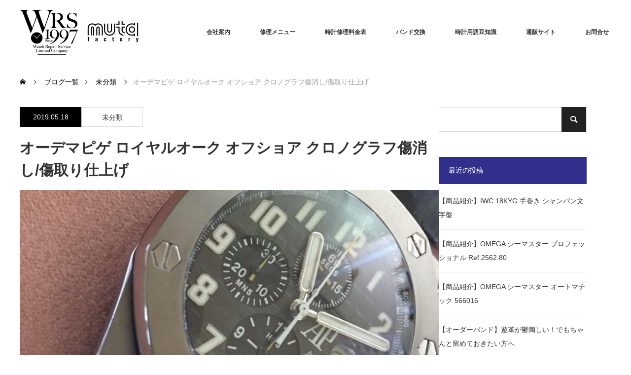

--- FILE ---
content_type: text/html; charset=UTF-8
request_url: https://wrs-jp.com/2019/05/18/%E3%82%AA%E3%83%BC%E3%83%87%E3%83%9E%E3%83%94%E3%82%B2-%E3%83%AD%E3%82%A4%E3%83%A4%E3%83%AB%E3%82%AA%E3%83%BC%E3%82%AF-%E3%82%AA%E3%83%95%E3%82%B7%E3%83%A7%E3%82%A2-%E3%82%AF%E3%83%AD%E3%83%8E/
body_size: 126574
content:
<!DOCTYPE html>
<html class="pc" dir="ltr" lang="ja" prefix="og: https://ogp.me/ns#">
<head prefix="og: https://ogp.me/ns# fb: https://ogp.me/ns/fb#">
<meta charset="UTF-8">
<!--[if IE]><meta http-equiv="X-UA-Compatible" content="IE=edge"><![endif]-->
<meta name="viewport" content="width=device-width">
<title>オーデマピゲ ロイヤルオーク オフショア クロノグラフ傷消し/傷取り仕上げ | 有限会社 ウォッチリペアサービス muta factory</title>
<meta name="description" content="今回は流通数の少ないリューズガードタイプのオーデマピゲ ロイヤルオーク オフショア クロノグラフ外装の傷取り仕上げです。">
<meta property="og:type" content="article">
<meta property="og:url" content="https://wrs-jp.com/2019/05/18/%E3%82%AA%E3%83%BC%E3%83%87%E3%83%9E%E3%83%94%E3%82%B2-%E3%83%AD%E3%82%A4%E3%83%A4%E3%83%AB%E3%82%AA%E3%83%BC%E3%82%AF-%E3%82%AA%E3%83%95%E3%82%B7%E3%83%A7%E3%82%A2-%E3%82%AF%E3%83%AD%E3%83%8E/">
<meta property="og:title" content="オーデマピゲ ロイヤルオーク オフショア クロノグラフ傷消し/傷取り仕上げ | 有限会社 ウォッチリペアサービス muta factory">
<meta property="og:description" content="今回は流通数の少ないリューズガードタイプのオーデマピゲ ロイヤルオーク オフショア クロノグラフ外装の傷取り仕上げです。">
<meta property="og:site_name" content="有限会社 ウォッチリペアサービス　muta factory">
<meta property="og:image" content="https://wrs-jp.com/wp/wp-content/uploads/2019/05/IMG_5983.jpg">
<meta property="og:image:secure_url" content="https://wrs-jp.com/wp/wp-content/uploads/2019/05/IMG_5983.jpg"> 
<meta property="og:image:width" content="720"> 
<meta property="og:image:height" content="960">
<meta name="twitter:card" content="summary">
<meta name="twitter:title" content="オーデマピゲ ロイヤルオーク オフショア クロノグラフ傷消し/傷取り仕上げ | 有限会社 ウォッチリペアサービス muta factory">
<meta property="twitter:description" content="今回は流通数の少ないリューズガードタイプのオーデマピゲ ロイヤルオーク オフショア クロノグラフ外装の傷取り仕上げです。">
<meta name="twitter:image:src" content="https://wrs-jp.com/wp/wp-content/uploads/2019/05/IMG_5983-720x460.jpg">
<link rel="pingback" href="https://wrs-jp.com/wp/xmlrpc.php">

		<!-- All in One SEO 4.9.0 - aioseo.com -->
	<meta name="description" content="今回は流通数の少ないリューズガードタイプのオーデマピゲ ロイヤルオーク オフショア クロノグラフ 外装の傷取り" />
	<meta name="robots" content="max-snippet:-1, max-image-preview:large, max-video-preview:-1" />
	<meta name="author" content="久山之内"/>
	<meta name="google-site-verification" content="yLnvSy3z56HKEpvHzeXN3OyOnAZB8PBNzXwRttSkM7Q" />
	<meta name="keywords" content="未分類" />
	<link rel="canonical" href="https://wrs-jp.com/2019/05/18/%e3%82%aa%e3%83%bc%e3%83%87%e3%83%9e%e3%83%94%e3%82%b2-%e3%83%ad%e3%82%a4%e3%83%a4%e3%83%ab%e3%82%aa%e3%83%bc%e3%82%af-%e3%82%aa%e3%83%95%e3%82%b7%e3%83%a7%e3%82%a2-%e3%82%af%e3%83%ad%e3%83%8e/" />
	<meta name="generator" content="All in One SEO (AIOSEO) 4.9.0" />
		<meta property="og:locale" content="ja_JP" />
		<meta property="og:site_name" content="有限会社 ウォッチリペアサービス　muta factory | マイスター公認高級時計師の時計修理専門店 ウォッチリペアサービス　muta factory" />
		<meta property="og:type" content="article" />
		<meta property="og:title" content="オーデマピゲ ロイヤルオーク オフショア クロノグラフ傷消し/傷取り仕上げ | 有限会社 ウォッチリペアサービス muta factory" />
		<meta property="og:description" content="今回は流通数の少ないリューズガードタイプのオーデマピゲ ロイヤルオーク オフショア クロノグラフ 外装の傷取り" />
		<meta property="og:url" content="https://wrs-jp.com/2019/05/18/%e3%82%aa%e3%83%bc%e3%83%87%e3%83%9e%e3%83%94%e3%82%b2-%e3%83%ad%e3%82%a4%e3%83%a4%e3%83%ab%e3%82%aa%e3%83%bc%e3%82%af-%e3%82%aa%e3%83%95%e3%82%b7%e3%83%a7%e3%82%a2-%e3%82%af%e3%83%ad%e3%83%8e/" />
		<meta property="og:image" content="https://wrs-jp.com/wp/wp-content/uploads/2018/04/muta-factory_7584476000-1-1.jpg" />
		<meta property="og:image:secure_url" content="https://wrs-jp.com/wp/wp-content/uploads/2018/04/muta-factory_7584476000-1-1.jpg" />
		<meta property="og:image:width" content="731" />
		<meta property="og:image:height" content="282" />
		<meta property="article:published_time" content="2019-05-18T04:18:19+00:00" />
		<meta property="article:modified_time" content="2019-05-18T04:18:19+00:00" />
		<meta property="article:publisher" content="https://www.facebook.com/mutafactory/" />
		<meta name="twitter:card" content="summary" />
		<meta name="twitter:title" content="オーデマピゲ ロイヤルオーク オフショア クロノグラフ傷消し/傷取り仕上げ | 有限会社 ウォッチリペアサービス muta factory" />
		<meta name="twitter:description" content="今回は流通数の少ないリューズガードタイプのオーデマピゲ ロイヤルオーク オフショア クロノグラフ 外装の傷取り" />
		<meta name="twitter:image" content="https://wrs-jp.com/wp/wp-content/uploads/2018/04/muta-factory_7584476000-1-1.jpg" />
		<script type="application/ld+json" class="aioseo-schema">
			{"@context":"https:\/\/schema.org","@graph":[{"@type":"Article","@id":"https:\/\/wrs-jp.com\/2019\/05\/18\/%e3%82%aa%e3%83%bc%e3%83%87%e3%83%9e%e3%83%94%e3%82%b2-%e3%83%ad%e3%82%a4%e3%83%a4%e3%83%ab%e3%82%aa%e3%83%bc%e3%82%af-%e3%82%aa%e3%83%95%e3%82%b7%e3%83%a7%e3%82%a2-%e3%82%af%e3%83%ad%e3%83%8e\/#article","name":"\u30aa\u30fc\u30c7\u30de\u30d4\u30b2 \u30ed\u30a4\u30e4\u30eb\u30aa\u30fc\u30af \u30aa\u30d5\u30b7\u30e7\u30a2 \u30af\u30ed\u30ce\u30b0\u30e9\u30d5\u50b7\u6d88\u3057\/\u50b7\u53d6\u308a\u4ed5\u4e0a\u3052 | \u6709\u9650\u4f1a\u793e \u30a6\u30a9\u30c3\u30c1\u30ea\u30da\u30a2\u30b5\u30fc\u30d3\u30b9 muta factory","headline":"\u30aa\u30fc\u30c7\u30de\u30d4\u30b2 \u30ed\u30a4\u30e4\u30eb\u30aa\u30fc\u30af \u30aa\u30d5\u30b7\u30e7\u30a2 \u30af\u30ed\u30ce\u30b0\u30e9\u30d5\u50b7\u6d88\u3057\/\u50b7\u53d6\u308a\u4ed5\u4e0a\u3052","author":{"@id":"https:\/\/wrs-jp.com\/author\/yamanouchi-hisashi\/#author"},"publisher":{"@id":"https:\/\/wrs-jp.com\/#organization"},"image":{"@type":"ImageObject","url":"https:\/\/wrs-jp.com\/wp\/wp-content\/uploads\/2019\/05\/IMG_5983.jpg","width":720,"height":960,"caption":"\u30aa\u30fc\u30c7\u30a3\u30de\u30d4\u30b2\n\u30aa\u30fc\u30c7\u30de\u30d4\u30b2 \u30ed\u30a4\u30e4\u30eb\u30aa\u30fc\u30af \u30aa\u30d5\u30b7\u30e7\u30a2 \u30af\u30ed\u30ce\u30b0\u30e9\u30d5"},"datePublished":"2019-05-18T13:18:19+09:00","dateModified":"2019-05-18T13:18:19+09:00","inLanguage":"ja","mainEntityOfPage":{"@id":"https:\/\/wrs-jp.com\/2019\/05\/18\/%e3%82%aa%e3%83%bc%e3%83%87%e3%83%9e%e3%83%94%e3%82%b2-%e3%83%ad%e3%82%a4%e3%83%a4%e3%83%ab%e3%82%aa%e3%83%bc%e3%82%af-%e3%82%aa%e3%83%95%e3%82%b7%e3%83%a7%e3%82%a2-%e3%82%af%e3%83%ad%e3%83%8e\/#webpage"},"isPartOf":{"@id":"https:\/\/wrs-jp.com\/2019\/05\/18\/%e3%82%aa%e3%83%bc%e3%83%87%e3%83%9e%e3%83%94%e3%82%b2-%e3%83%ad%e3%82%a4%e3%83%a4%e3%83%ab%e3%82%aa%e3%83%bc%e3%82%af-%e3%82%aa%e3%83%95%e3%82%b7%e3%83%a7%e3%82%a2-%e3%82%af%e3%83%ad%e3%83%8e\/#webpage"},"articleSection":"\u672a\u5206\u985e"},{"@type":"BreadcrumbList","@id":"https:\/\/wrs-jp.com\/2019\/05\/18\/%e3%82%aa%e3%83%bc%e3%83%87%e3%83%9e%e3%83%94%e3%82%b2-%e3%83%ad%e3%82%a4%e3%83%a4%e3%83%ab%e3%82%aa%e3%83%bc%e3%82%af-%e3%82%aa%e3%83%95%e3%82%b7%e3%83%a7%e3%82%a2-%e3%82%af%e3%83%ad%e3%83%8e\/#breadcrumblist","itemListElement":[{"@type":"ListItem","@id":"https:\/\/wrs-jp.com#listItem","position":1,"name":"\u30db\u30fc\u30e0","item":"https:\/\/wrs-jp.com","nextItem":{"@type":"ListItem","@id":"https:\/\/wrs-jp.com\/category\/%e6%9c%aa%e5%88%86%e9%a1%9e\/#listItem","name":"\u672a\u5206\u985e"}},{"@type":"ListItem","@id":"https:\/\/wrs-jp.com\/category\/%e6%9c%aa%e5%88%86%e9%a1%9e\/#listItem","position":2,"name":"\u672a\u5206\u985e","item":"https:\/\/wrs-jp.com\/category\/%e6%9c%aa%e5%88%86%e9%a1%9e\/","nextItem":{"@type":"ListItem","@id":"https:\/\/wrs-jp.com\/2019\/05\/18\/%e3%82%aa%e3%83%bc%e3%83%87%e3%83%9e%e3%83%94%e3%82%b2-%e3%83%ad%e3%82%a4%e3%83%a4%e3%83%ab%e3%82%aa%e3%83%bc%e3%82%af-%e3%82%aa%e3%83%95%e3%82%b7%e3%83%a7%e3%82%a2-%e3%82%af%e3%83%ad%e3%83%8e\/#listItem","name":"\u30aa\u30fc\u30c7\u30de\u30d4\u30b2 \u30ed\u30a4\u30e4\u30eb\u30aa\u30fc\u30af \u30aa\u30d5\u30b7\u30e7\u30a2 \u30af\u30ed\u30ce\u30b0\u30e9\u30d5\u50b7\u6d88\u3057\/\u50b7\u53d6\u308a\u4ed5\u4e0a\u3052"},"previousItem":{"@type":"ListItem","@id":"https:\/\/wrs-jp.com#listItem","name":"\u30db\u30fc\u30e0"}},{"@type":"ListItem","@id":"https:\/\/wrs-jp.com\/2019\/05\/18\/%e3%82%aa%e3%83%bc%e3%83%87%e3%83%9e%e3%83%94%e3%82%b2-%e3%83%ad%e3%82%a4%e3%83%a4%e3%83%ab%e3%82%aa%e3%83%bc%e3%82%af-%e3%82%aa%e3%83%95%e3%82%b7%e3%83%a7%e3%82%a2-%e3%82%af%e3%83%ad%e3%83%8e\/#listItem","position":3,"name":"\u30aa\u30fc\u30c7\u30de\u30d4\u30b2 \u30ed\u30a4\u30e4\u30eb\u30aa\u30fc\u30af \u30aa\u30d5\u30b7\u30e7\u30a2 \u30af\u30ed\u30ce\u30b0\u30e9\u30d5\u50b7\u6d88\u3057\/\u50b7\u53d6\u308a\u4ed5\u4e0a\u3052","previousItem":{"@type":"ListItem","@id":"https:\/\/wrs-jp.com\/category\/%e6%9c%aa%e5%88%86%e9%a1%9e\/#listItem","name":"\u672a\u5206\u985e"}}]},{"@type":"Organization","@id":"https:\/\/wrs-jp.com\/#organization","name":"\u6642\u8a08\u4fee\u7406\u3000\u540d\u53e4\u5c4b\uff5c\u30ed\u30ec\u30c3\u30af\u30b9\u306a\u3069\u8155\u6642\u8a08\u306e\u30aa\u30fc\u30d0\u30fc\u30db\u30fc\u30eb\u30fb\u6642\u8a08\u4fee\u7406\u306e\u5c02\u9580\u5e97\u3000muta \u30d5\u30a1\u30af\u30c8\u30ea\u30fc\u3000\u540d\u53e4\u5c4b\u306e\u30a6\u30a9\u30c3\u30c1\u30ea\u30da\u30a2\u30b5\u30fc\u30d3\u30b9","description":"\u30de\u30a4\u30b9\u30bf\u30fc\u516c\u8a8d\u9ad8\u7d1a\u6642\u8a08\u5e2b\u306e\u6642\u8a08\u4fee\u7406\u5c02\u9580\u5e97 \u30a6\u30a9\u30c3\u30c1\u30ea\u30da\u30a2\u30b5\u30fc\u30d3\u30b9\u3000muta factory","url":"https:\/\/wrs-jp.com\/","telephone":"+81527837077","logo":{"@type":"ImageObject","url":"https:\/\/wrs-jp.com\/wp\/wp-content\/uploads\/2017\/05\/wrsmuta_logo01.png","@id":"https:\/\/wrs-jp.com\/2019\/05\/18\/%e3%82%aa%e3%83%bc%e3%83%87%e3%83%9e%e3%83%94%e3%82%b2-%e3%83%ad%e3%82%a4%e3%83%a4%e3%83%ab%e3%82%aa%e3%83%bc%e3%82%af-%e3%82%aa%e3%83%95%e3%82%b7%e3%83%a7%e3%82%a2-%e3%82%af%e3%83%ad%e3%83%8e\/#organizationLogo","width":300,"height":120,"caption":"\u6642\u8a08\u4fee\u7406\u306eWRS muta factory\u306e\u30ed\u30b4\u3067\u3059"},"image":{"@id":"https:\/\/wrs-jp.com\/2019\/05\/18\/%e3%82%aa%e3%83%bc%e3%83%87%e3%83%9e%e3%83%94%e3%82%b2-%e3%83%ad%e3%82%a4%e3%83%a4%e3%83%ab%e3%82%aa%e3%83%bc%e3%82%af-%e3%82%aa%e3%83%95%e3%82%b7%e3%83%a7%e3%82%a2-%e3%82%af%e3%83%ad%e3%83%8e\/#organizationLogo"},"sameAs":["https:\/\/www.facebook.com\/mutafactory\/","https:\/\/www.instagram.com\/wrs_mutafactory\/","https:\/\/www.youtube.com\/channel\/UCiTLux44176UiUSbeBI6X9w"]},{"@type":"Person","@id":"https:\/\/wrs-jp.com\/author\/yamanouchi-hisashi\/#author","url":"https:\/\/wrs-jp.com\/author\/yamanouchi-hisashi\/","name":"\u4e45\u5c71\u4e4b\u5185","image":{"@type":"ImageObject","@id":"https:\/\/wrs-jp.com\/2019\/05\/18\/%e3%82%aa%e3%83%bc%e3%83%87%e3%83%9e%e3%83%94%e3%82%b2-%e3%83%ad%e3%82%a4%e3%83%a4%e3%83%ab%e3%82%aa%e3%83%bc%e3%82%af-%e3%82%aa%e3%83%95%e3%82%b7%e3%83%a7%e3%82%a2-%e3%82%af%e3%83%ad%e3%83%8e\/#authorImage","url":"https:\/\/secure.gravatar.com\/avatar\/f19fb585184824c31186f233c8411d7f5133c9173621cbe6178d4b927956e52e?s=96&d=mm&r=g","width":96,"height":96,"caption":"\u4e45\u5c71\u4e4b\u5185"}},{"@type":"WebPage","@id":"https:\/\/wrs-jp.com\/2019\/05\/18\/%e3%82%aa%e3%83%bc%e3%83%87%e3%83%9e%e3%83%94%e3%82%b2-%e3%83%ad%e3%82%a4%e3%83%a4%e3%83%ab%e3%82%aa%e3%83%bc%e3%82%af-%e3%82%aa%e3%83%95%e3%82%b7%e3%83%a7%e3%82%a2-%e3%82%af%e3%83%ad%e3%83%8e\/#webpage","url":"https:\/\/wrs-jp.com\/2019\/05\/18\/%e3%82%aa%e3%83%bc%e3%83%87%e3%83%9e%e3%83%94%e3%82%b2-%e3%83%ad%e3%82%a4%e3%83%a4%e3%83%ab%e3%82%aa%e3%83%bc%e3%82%af-%e3%82%aa%e3%83%95%e3%82%b7%e3%83%a7%e3%82%a2-%e3%82%af%e3%83%ad%e3%83%8e\/","name":"\u30aa\u30fc\u30c7\u30de\u30d4\u30b2 \u30ed\u30a4\u30e4\u30eb\u30aa\u30fc\u30af \u30aa\u30d5\u30b7\u30e7\u30a2 \u30af\u30ed\u30ce\u30b0\u30e9\u30d5\u50b7\u6d88\u3057\/\u50b7\u53d6\u308a\u4ed5\u4e0a\u3052 | \u6709\u9650\u4f1a\u793e \u30a6\u30a9\u30c3\u30c1\u30ea\u30da\u30a2\u30b5\u30fc\u30d3\u30b9 muta factory","description":"\u4eca\u56de\u306f\u6d41\u901a\u6570\u306e\u5c11\u306a\u3044\u30ea\u30e5\u30fc\u30ba\u30ac\u30fc\u30c9\u30bf\u30a4\u30d7\u306e\u30aa\u30fc\u30c7\u30de\u30d4\u30b2 \u30ed\u30a4\u30e4\u30eb\u30aa\u30fc\u30af \u30aa\u30d5\u30b7\u30e7\u30a2 \u30af\u30ed\u30ce\u30b0\u30e9\u30d5 \u5916\u88c5\u306e\u50b7\u53d6\u308a","inLanguage":"ja","isPartOf":{"@id":"https:\/\/wrs-jp.com\/#website"},"breadcrumb":{"@id":"https:\/\/wrs-jp.com\/2019\/05\/18\/%e3%82%aa%e3%83%bc%e3%83%87%e3%83%9e%e3%83%94%e3%82%b2-%e3%83%ad%e3%82%a4%e3%83%a4%e3%83%ab%e3%82%aa%e3%83%bc%e3%82%af-%e3%82%aa%e3%83%95%e3%82%b7%e3%83%a7%e3%82%a2-%e3%82%af%e3%83%ad%e3%83%8e\/#breadcrumblist"},"author":{"@id":"https:\/\/wrs-jp.com\/author\/yamanouchi-hisashi\/#author"},"creator":{"@id":"https:\/\/wrs-jp.com\/author\/yamanouchi-hisashi\/#author"},"image":{"@type":"ImageObject","url":"https:\/\/wrs-jp.com\/wp\/wp-content\/uploads\/2019\/05\/IMG_5983.jpg","@id":"https:\/\/wrs-jp.com\/2019\/05\/18\/%e3%82%aa%e3%83%bc%e3%83%87%e3%83%9e%e3%83%94%e3%82%b2-%e3%83%ad%e3%82%a4%e3%83%a4%e3%83%ab%e3%82%aa%e3%83%bc%e3%82%af-%e3%82%aa%e3%83%95%e3%82%b7%e3%83%a7%e3%82%a2-%e3%82%af%e3%83%ad%e3%83%8e\/#mainImage","width":720,"height":960,"caption":"\u30aa\u30fc\u30c7\u30a3\u30de\u30d4\u30b2\n\u30aa\u30fc\u30c7\u30de\u30d4\u30b2 \u30ed\u30a4\u30e4\u30eb\u30aa\u30fc\u30af \u30aa\u30d5\u30b7\u30e7\u30a2 \u30af\u30ed\u30ce\u30b0\u30e9\u30d5"},"primaryImageOfPage":{"@id":"https:\/\/wrs-jp.com\/2019\/05\/18\/%e3%82%aa%e3%83%bc%e3%83%87%e3%83%9e%e3%83%94%e3%82%b2-%e3%83%ad%e3%82%a4%e3%83%a4%e3%83%ab%e3%82%aa%e3%83%bc%e3%82%af-%e3%82%aa%e3%83%95%e3%82%b7%e3%83%a7%e3%82%a2-%e3%82%af%e3%83%ad%e3%83%8e\/#mainImage"},"datePublished":"2019-05-18T13:18:19+09:00","dateModified":"2019-05-18T13:18:19+09:00"},{"@type":"WebSite","@id":"https:\/\/wrs-jp.com\/#website","url":"https:\/\/wrs-jp.com\/","name":"\u6709\u9650\u4f1a\u793e \u30a6\u30a9\u30c3\u30c1\u30ea\u30da\u30a2\u30b5\u30fc\u30d3\u30b9\u3000muta factory","description":"\u30de\u30a4\u30b9\u30bf\u30fc\u516c\u8a8d\u9ad8\u7d1a\u6642\u8a08\u5e2b\u306e\u6642\u8a08\u4fee\u7406\u5c02\u9580\u5e97 \u30a6\u30a9\u30c3\u30c1\u30ea\u30da\u30a2\u30b5\u30fc\u30d3\u30b9\u3000muta factory","inLanguage":"ja","publisher":{"@id":"https:\/\/wrs-jp.com\/#organization"}}]}
		</script>
		<!-- All in One SEO -->

<link rel='dns-prefetch' href='//www.googletagmanager.com' />
<link rel='dns-prefetch' href='//maxcdn.bootstrapcdn.com' />
<link rel="alternate" type="application/rss+xml" title="有限会社 ウォッチリペアサービス　muta factory &raquo; フィード" href="https://wrs-jp.com/feed/" />
<link rel="alternate" type="application/rss+xml" title="有限会社 ウォッチリペアサービス　muta factory &raquo; コメントフィード" href="https://wrs-jp.com/comments/feed/" />
<link rel="alternate" type="application/rss+xml" title="有限会社 ウォッチリペアサービス　muta factory &raquo; オーデマピゲ ロイヤルオーク オフショア クロノグラフ傷消し/傷取り仕上げ のコメントのフィード" href="https://wrs-jp.com/2019/05/18/%e3%82%aa%e3%83%bc%e3%83%87%e3%83%9e%e3%83%94%e3%82%b2-%e3%83%ad%e3%82%a4%e3%83%a4%e3%83%ab%e3%82%aa%e3%83%bc%e3%82%af-%e3%82%aa%e3%83%95%e3%82%b7%e3%83%a7%e3%82%a2-%e3%82%af%e3%83%ad%e3%83%8e/feed/" />
<link rel="alternate" title="oEmbed (JSON)" type="application/json+oembed" href="https://wrs-jp.com/wp-json/oembed/1.0/embed?url=https%3A%2F%2Fwrs-jp.com%2F2019%2F05%2F18%2F%25e3%2582%25aa%25e3%2583%25bc%25e3%2583%2587%25e3%2583%259e%25e3%2583%2594%25e3%2582%25b2-%25e3%2583%25ad%25e3%2582%25a4%25e3%2583%25a4%25e3%2583%25ab%25e3%2582%25aa%25e3%2583%25bc%25e3%2582%25af-%25e3%2582%25aa%25e3%2583%2595%25e3%2582%25b7%25e3%2583%25a7%25e3%2582%25a2-%25e3%2582%25af%25e3%2583%25ad%25e3%2583%258e%2F" />
<link rel="alternate" title="oEmbed (XML)" type="text/xml+oembed" href="https://wrs-jp.com/wp-json/oembed/1.0/embed?url=https%3A%2F%2Fwrs-jp.com%2F2019%2F05%2F18%2F%25e3%2582%25aa%25e3%2583%25bc%25e3%2583%2587%25e3%2583%259e%25e3%2583%2594%25e3%2582%25b2-%25e3%2583%25ad%25e3%2582%25a4%25e3%2583%25a4%25e3%2583%25ab%25e3%2582%25aa%25e3%2583%25bc%25e3%2582%25af-%25e3%2582%25aa%25e3%2583%2595%25e3%2582%25b7%25e3%2583%25a7%25e3%2582%25a2-%25e3%2582%25af%25e3%2583%25ad%25e3%2583%258e%2F&#038;format=xml" />
		<!-- This site uses the Google Analytics by MonsterInsights plugin v9.10.0 - Using Analytics tracking - https://www.monsterinsights.com/ -->
							<script src="//www.googletagmanager.com/gtag/js?id=G-X34958JMXY"  data-cfasync="false" data-wpfc-render="false" type="text/javascript" async></script>
			<script data-cfasync="false" data-wpfc-render="false" type="text/javascript">
				var mi_version = '9.10.0';
				var mi_track_user = true;
				var mi_no_track_reason = '';
								var MonsterInsightsDefaultLocations = {"page_location":"https:\/\/wrs-jp.com\/2019\/05\/18\/%E3%82%AA%E3%83%BC%E3%83%87%E3%83%9E%E3%83%94%E3%82%B2-%E3%83%AD%E3%82%A4%E3%83%A4%E3%83%AB%E3%82%AA%E3%83%BC%E3%82%AF-%E3%82%AA%E3%83%95%E3%82%B7%E3%83%A7%E3%82%A2-%E3%82%AF%E3%83%AD%E3%83%8E\/"};
								if ( typeof MonsterInsightsPrivacyGuardFilter === 'function' ) {
					var MonsterInsightsLocations = (typeof MonsterInsightsExcludeQuery === 'object') ? MonsterInsightsPrivacyGuardFilter( MonsterInsightsExcludeQuery ) : MonsterInsightsPrivacyGuardFilter( MonsterInsightsDefaultLocations );
				} else {
					var MonsterInsightsLocations = (typeof MonsterInsightsExcludeQuery === 'object') ? MonsterInsightsExcludeQuery : MonsterInsightsDefaultLocations;
				}

								var disableStrs = [
										'ga-disable-G-X34958JMXY',
									];

				/* Function to detect opted out users */
				function __gtagTrackerIsOptedOut() {
					for (var index = 0; index < disableStrs.length; index++) {
						if (document.cookie.indexOf(disableStrs[index] + '=true') > -1) {
							return true;
						}
					}

					return false;
				}

				/* Disable tracking if the opt-out cookie exists. */
				if (__gtagTrackerIsOptedOut()) {
					for (var index = 0; index < disableStrs.length; index++) {
						window[disableStrs[index]] = true;
					}
				}

				/* Opt-out function */
				function __gtagTrackerOptout() {
					for (var index = 0; index < disableStrs.length; index++) {
						document.cookie = disableStrs[index] + '=true; expires=Thu, 31 Dec 2099 23:59:59 UTC; path=/';
						window[disableStrs[index]] = true;
					}
				}

				if ('undefined' === typeof gaOptout) {
					function gaOptout() {
						__gtagTrackerOptout();
					}
				}
								window.dataLayer = window.dataLayer || [];

				window.MonsterInsightsDualTracker = {
					helpers: {},
					trackers: {},
				};
				if (mi_track_user) {
					function __gtagDataLayer() {
						dataLayer.push(arguments);
					}

					function __gtagTracker(type, name, parameters) {
						if (!parameters) {
							parameters = {};
						}

						if (parameters.send_to) {
							__gtagDataLayer.apply(null, arguments);
							return;
						}

						if (type === 'event') {
														parameters.send_to = monsterinsights_frontend.v4_id;
							var hookName = name;
							if (typeof parameters['event_category'] !== 'undefined') {
								hookName = parameters['event_category'] + ':' + name;
							}

							if (typeof MonsterInsightsDualTracker.trackers[hookName] !== 'undefined') {
								MonsterInsightsDualTracker.trackers[hookName](parameters);
							} else {
								__gtagDataLayer('event', name, parameters);
							}
							
						} else {
							__gtagDataLayer.apply(null, arguments);
						}
					}

					__gtagTracker('js', new Date());
					__gtagTracker('set', {
						'developer_id.dZGIzZG': true,
											});
					if ( MonsterInsightsLocations.page_location ) {
						__gtagTracker('set', MonsterInsightsLocations);
					}
										__gtagTracker('config', 'G-X34958JMXY', {"forceSSL":"true","link_attribution":"true"} );
										window.gtag = __gtagTracker;										(function () {
						/* https://developers.google.com/analytics/devguides/collection/analyticsjs/ */
						/* ga and __gaTracker compatibility shim. */
						var noopfn = function () {
							return null;
						};
						var newtracker = function () {
							return new Tracker();
						};
						var Tracker = function () {
							return null;
						};
						var p = Tracker.prototype;
						p.get = noopfn;
						p.set = noopfn;
						p.send = function () {
							var args = Array.prototype.slice.call(arguments);
							args.unshift('send');
							__gaTracker.apply(null, args);
						};
						var __gaTracker = function () {
							var len = arguments.length;
							if (len === 0) {
								return;
							}
							var f = arguments[len - 1];
							if (typeof f !== 'object' || f === null || typeof f.hitCallback !== 'function') {
								if ('send' === arguments[0]) {
									var hitConverted, hitObject = false, action;
									if ('event' === arguments[1]) {
										if ('undefined' !== typeof arguments[3]) {
											hitObject = {
												'eventAction': arguments[3],
												'eventCategory': arguments[2],
												'eventLabel': arguments[4],
												'value': arguments[5] ? arguments[5] : 1,
											}
										}
									}
									if ('pageview' === arguments[1]) {
										if ('undefined' !== typeof arguments[2]) {
											hitObject = {
												'eventAction': 'page_view',
												'page_path': arguments[2],
											}
										}
									}
									if (typeof arguments[2] === 'object') {
										hitObject = arguments[2];
									}
									if (typeof arguments[5] === 'object') {
										Object.assign(hitObject, arguments[5]);
									}
									if ('undefined' !== typeof arguments[1].hitType) {
										hitObject = arguments[1];
										if ('pageview' === hitObject.hitType) {
											hitObject.eventAction = 'page_view';
										}
									}
									if (hitObject) {
										action = 'timing' === arguments[1].hitType ? 'timing_complete' : hitObject.eventAction;
										hitConverted = mapArgs(hitObject);
										__gtagTracker('event', action, hitConverted);
									}
								}
								return;
							}

							function mapArgs(args) {
								var arg, hit = {};
								var gaMap = {
									'eventCategory': 'event_category',
									'eventAction': 'event_action',
									'eventLabel': 'event_label',
									'eventValue': 'event_value',
									'nonInteraction': 'non_interaction',
									'timingCategory': 'event_category',
									'timingVar': 'name',
									'timingValue': 'value',
									'timingLabel': 'event_label',
									'page': 'page_path',
									'location': 'page_location',
									'title': 'page_title',
									'referrer' : 'page_referrer',
								};
								for (arg in args) {
																		if (!(!args.hasOwnProperty(arg) || !gaMap.hasOwnProperty(arg))) {
										hit[gaMap[arg]] = args[arg];
									} else {
										hit[arg] = args[arg];
									}
								}
								return hit;
							}

							try {
								f.hitCallback();
							} catch (ex) {
							}
						};
						__gaTracker.create = newtracker;
						__gaTracker.getByName = newtracker;
						__gaTracker.getAll = function () {
							return [];
						};
						__gaTracker.remove = noopfn;
						__gaTracker.loaded = true;
						window['__gaTracker'] = __gaTracker;
					})();
									} else {
										console.log("");
					(function () {
						function __gtagTracker() {
							return null;
						}

						window['__gtagTracker'] = __gtagTracker;
						window['gtag'] = __gtagTracker;
					})();
									}
			</script>
							<!-- / Google Analytics by MonsterInsights -->
		<link rel="preconnect" href="https://fonts.googleapis.com">
<link rel="preconnect" href="https://fonts.gstatic.com" crossorigin>
<link href="https://fonts.googleapis.com/css2?family=Noto+Sans+JP:wght@400;600" rel="stylesheet">
<style id='wp-img-auto-sizes-contain-inline-css' type='text/css'>
img:is([sizes=auto i],[sizes^="auto," i]){contain-intrinsic-size:3000px 1500px}
/*# sourceURL=wp-img-auto-sizes-contain-inline-css */
</style>
<link rel='stylesheet' id='eo-leaflet.js-css' href='https://wrs-jp.com/wp/wp-content/plugins/event-organiser/lib/leaflet/leaflet.min.css?ver=1.4.0' type='text/css' media='all' />
<style id='eo-leaflet.js-inline-css' type='text/css'>
.leaflet-popup-close-button{box-shadow:none!important;}
/*# sourceURL=eo-leaflet.js-inline-css */
</style>
<link rel='stylesheet' id='style-css' href='https://wrs-jp.com/wp/wp-content/themes/monolith_tcd042/style.css?ver=2.2' type='text/css' media='all' />
<link rel='stylesheet' id='sbi_styles-css' href='https://wrs-jp.com/wp/wp-content/plugins/instagram-feed/css/sbi-styles.min.css?ver=6.10.0' type='text/css' media='all' />
<style id='wp-emoji-styles-inline-css' type='text/css'>

	img.wp-smiley, img.emoji {
		display: inline !important;
		border: none !important;
		box-shadow: none !important;
		height: 1em !important;
		width: 1em !important;
		margin: 0 0.07em !important;
		vertical-align: -0.1em !important;
		background: none !important;
		padding: 0 !important;
	}
/*# sourceURL=wp-emoji-styles-inline-css */
</style>
<style id='wp-block-library-inline-css' type='text/css'>
:root{--wp-block-synced-color:#7a00df;--wp-block-synced-color--rgb:122,0,223;--wp-bound-block-color:var(--wp-block-synced-color);--wp-editor-canvas-background:#ddd;--wp-admin-theme-color:#007cba;--wp-admin-theme-color--rgb:0,124,186;--wp-admin-theme-color-darker-10:#006ba1;--wp-admin-theme-color-darker-10--rgb:0,107,160.5;--wp-admin-theme-color-darker-20:#005a87;--wp-admin-theme-color-darker-20--rgb:0,90,135;--wp-admin-border-width-focus:2px}@media (min-resolution:192dpi){:root{--wp-admin-border-width-focus:1.5px}}.wp-element-button{cursor:pointer}:root .has-very-light-gray-background-color{background-color:#eee}:root .has-very-dark-gray-background-color{background-color:#313131}:root .has-very-light-gray-color{color:#eee}:root .has-very-dark-gray-color{color:#313131}:root .has-vivid-green-cyan-to-vivid-cyan-blue-gradient-background{background:linear-gradient(135deg,#00d084,#0693e3)}:root .has-purple-crush-gradient-background{background:linear-gradient(135deg,#34e2e4,#4721fb 50%,#ab1dfe)}:root .has-hazy-dawn-gradient-background{background:linear-gradient(135deg,#faaca8,#dad0ec)}:root .has-subdued-olive-gradient-background{background:linear-gradient(135deg,#fafae1,#67a671)}:root .has-atomic-cream-gradient-background{background:linear-gradient(135deg,#fdd79a,#004a59)}:root .has-nightshade-gradient-background{background:linear-gradient(135deg,#330968,#31cdcf)}:root .has-midnight-gradient-background{background:linear-gradient(135deg,#020381,#2874fc)}:root{--wp--preset--font-size--normal:16px;--wp--preset--font-size--huge:42px}.has-regular-font-size{font-size:1em}.has-larger-font-size{font-size:2.625em}.has-normal-font-size{font-size:var(--wp--preset--font-size--normal)}.has-huge-font-size{font-size:var(--wp--preset--font-size--huge)}.has-text-align-center{text-align:center}.has-text-align-left{text-align:left}.has-text-align-right{text-align:right}.has-fit-text{white-space:nowrap!important}#end-resizable-editor-section{display:none}.aligncenter{clear:both}.items-justified-left{justify-content:flex-start}.items-justified-center{justify-content:center}.items-justified-right{justify-content:flex-end}.items-justified-space-between{justify-content:space-between}.screen-reader-text{border:0;clip-path:inset(50%);height:1px;margin:-1px;overflow:hidden;padding:0;position:absolute;width:1px;word-wrap:normal!important}.screen-reader-text:focus{background-color:#ddd;clip-path:none;color:#444;display:block;font-size:1em;height:auto;left:5px;line-height:normal;padding:15px 23px 14px;text-decoration:none;top:5px;width:auto;z-index:100000}html :where(.has-border-color){border-style:solid}html :where([style*=border-top-color]){border-top-style:solid}html :where([style*=border-right-color]){border-right-style:solid}html :where([style*=border-bottom-color]){border-bottom-style:solid}html :where([style*=border-left-color]){border-left-style:solid}html :where([style*=border-width]){border-style:solid}html :where([style*=border-top-width]){border-top-style:solid}html :where([style*=border-right-width]){border-right-style:solid}html :where([style*=border-bottom-width]){border-bottom-style:solid}html :where([style*=border-left-width]){border-left-style:solid}html :where(img[class*=wp-image-]){height:auto;max-width:100%}:where(figure){margin:0 0 1em}html :where(.is-position-sticky){--wp-admin--admin-bar--position-offset:var(--wp-admin--admin-bar--height,0px)}@media screen and (max-width:600px){html :where(.is-position-sticky){--wp-admin--admin-bar--position-offset:0px}}

/*# sourceURL=wp-block-library-inline-css */
</style><style id='global-styles-inline-css' type='text/css'>
:root{--wp--preset--aspect-ratio--square: 1;--wp--preset--aspect-ratio--4-3: 4/3;--wp--preset--aspect-ratio--3-4: 3/4;--wp--preset--aspect-ratio--3-2: 3/2;--wp--preset--aspect-ratio--2-3: 2/3;--wp--preset--aspect-ratio--16-9: 16/9;--wp--preset--aspect-ratio--9-16: 9/16;--wp--preset--color--black: #000000;--wp--preset--color--cyan-bluish-gray: #abb8c3;--wp--preset--color--white: #ffffff;--wp--preset--color--pale-pink: #f78da7;--wp--preset--color--vivid-red: #cf2e2e;--wp--preset--color--luminous-vivid-orange: #ff6900;--wp--preset--color--luminous-vivid-amber: #fcb900;--wp--preset--color--light-green-cyan: #7bdcb5;--wp--preset--color--vivid-green-cyan: #00d084;--wp--preset--color--pale-cyan-blue: #8ed1fc;--wp--preset--color--vivid-cyan-blue: #0693e3;--wp--preset--color--vivid-purple: #9b51e0;--wp--preset--gradient--vivid-cyan-blue-to-vivid-purple: linear-gradient(135deg,rgb(6,147,227) 0%,rgb(155,81,224) 100%);--wp--preset--gradient--light-green-cyan-to-vivid-green-cyan: linear-gradient(135deg,rgb(122,220,180) 0%,rgb(0,208,130) 100%);--wp--preset--gradient--luminous-vivid-amber-to-luminous-vivid-orange: linear-gradient(135deg,rgb(252,185,0) 0%,rgb(255,105,0) 100%);--wp--preset--gradient--luminous-vivid-orange-to-vivid-red: linear-gradient(135deg,rgb(255,105,0) 0%,rgb(207,46,46) 100%);--wp--preset--gradient--very-light-gray-to-cyan-bluish-gray: linear-gradient(135deg,rgb(238,238,238) 0%,rgb(169,184,195) 100%);--wp--preset--gradient--cool-to-warm-spectrum: linear-gradient(135deg,rgb(74,234,220) 0%,rgb(151,120,209) 20%,rgb(207,42,186) 40%,rgb(238,44,130) 60%,rgb(251,105,98) 80%,rgb(254,248,76) 100%);--wp--preset--gradient--blush-light-purple: linear-gradient(135deg,rgb(255,206,236) 0%,rgb(152,150,240) 100%);--wp--preset--gradient--blush-bordeaux: linear-gradient(135deg,rgb(254,205,165) 0%,rgb(254,45,45) 50%,rgb(107,0,62) 100%);--wp--preset--gradient--luminous-dusk: linear-gradient(135deg,rgb(255,203,112) 0%,rgb(199,81,192) 50%,rgb(65,88,208) 100%);--wp--preset--gradient--pale-ocean: linear-gradient(135deg,rgb(255,245,203) 0%,rgb(182,227,212) 50%,rgb(51,167,181) 100%);--wp--preset--gradient--electric-grass: linear-gradient(135deg,rgb(202,248,128) 0%,rgb(113,206,126) 100%);--wp--preset--gradient--midnight: linear-gradient(135deg,rgb(2,3,129) 0%,rgb(40,116,252) 100%);--wp--preset--font-size--small: 13px;--wp--preset--font-size--medium: 20px;--wp--preset--font-size--large: 36px;--wp--preset--font-size--x-large: 42px;--wp--preset--spacing--20: 0.44rem;--wp--preset--spacing--30: 0.67rem;--wp--preset--spacing--40: 1rem;--wp--preset--spacing--50: 1.5rem;--wp--preset--spacing--60: 2.25rem;--wp--preset--spacing--70: 3.38rem;--wp--preset--spacing--80: 5.06rem;--wp--preset--shadow--natural: 6px 6px 9px rgba(0, 0, 0, 0.2);--wp--preset--shadow--deep: 12px 12px 50px rgba(0, 0, 0, 0.4);--wp--preset--shadow--sharp: 6px 6px 0px rgba(0, 0, 0, 0.2);--wp--preset--shadow--outlined: 6px 6px 0px -3px rgb(255, 255, 255), 6px 6px rgb(0, 0, 0);--wp--preset--shadow--crisp: 6px 6px 0px rgb(0, 0, 0);}:where(.is-layout-flex){gap: 0.5em;}:where(.is-layout-grid){gap: 0.5em;}body .is-layout-flex{display: flex;}.is-layout-flex{flex-wrap: wrap;align-items: center;}.is-layout-flex > :is(*, div){margin: 0;}body .is-layout-grid{display: grid;}.is-layout-grid > :is(*, div){margin: 0;}:where(.wp-block-columns.is-layout-flex){gap: 2em;}:where(.wp-block-columns.is-layout-grid){gap: 2em;}:where(.wp-block-post-template.is-layout-flex){gap: 1.25em;}:where(.wp-block-post-template.is-layout-grid){gap: 1.25em;}.has-black-color{color: var(--wp--preset--color--black) !important;}.has-cyan-bluish-gray-color{color: var(--wp--preset--color--cyan-bluish-gray) !important;}.has-white-color{color: var(--wp--preset--color--white) !important;}.has-pale-pink-color{color: var(--wp--preset--color--pale-pink) !important;}.has-vivid-red-color{color: var(--wp--preset--color--vivid-red) !important;}.has-luminous-vivid-orange-color{color: var(--wp--preset--color--luminous-vivid-orange) !important;}.has-luminous-vivid-amber-color{color: var(--wp--preset--color--luminous-vivid-amber) !important;}.has-light-green-cyan-color{color: var(--wp--preset--color--light-green-cyan) !important;}.has-vivid-green-cyan-color{color: var(--wp--preset--color--vivid-green-cyan) !important;}.has-pale-cyan-blue-color{color: var(--wp--preset--color--pale-cyan-blue) !important;}.has-vivid-cyan-blue-color{color: var(--wp--preset--color--vivid-cyan-blue) !important;}.has-vivid-purple-color{color: var(--wp--preset--color--vivid-purple) !important;}.has-black-background-color{background-color: var(--wp--preset--color--black) !important;}.has-cyan-bluish-gray-background-color{background-color: var(--wp--preset--color--cyan-bluish-gray) !important;}.has-white-background-color{background-color: var(--wp--preset--color--white) !important;}.has-pale-pink-background-color{background-color: var(--wp--preset--color--pale-pink) !important;}.has-vivid-red-background-color{background-color: var(--wp--preset--color--vivid-red) !important;}.has-luminous-vivid-orange-background-color{background-color: var(--wp--preset--color--luminous-vivid-orange) !important;}.has-luminous-vivid-amber-background-color{background-color: var(--wp--preset--color--luminous-vivid-amber) !important;}.has-light-green-cyan-background-color{background-color: var(--wp--preset--color--light-green-cyan) !important;}.has-vivid-green-cyan-background-color{background-color: var(--wp--preset--color--vivid-green-cyan) !important;}.has-pale-cyan-blue-background-color{background-color: var(--wp--preset--color--pale-cyan-blue) !important;}.has-vivid-cyan-blue-background-color{background-color: var(--wp--preset--color--vivid-cyan-blue) !important;}.has-vivid-purple-background-color{background-color: var(--wp--preset--color--vivid-purple) !important;}.has-black-border-color{border-color: var(--wp--preset--color--black) !important;}.has-cyan-bluish-gray-border-color{border-color: var(--wp--preset--color--cyan-bluish-gray) !important;}.has-white-border-color{border-color: var(--wp--preset--color--white) !important;}.has-pale-pink-border-color{border-color: var(--wp--preset--color--pale-pink) !important;}.has-vivid-red-border-color{border-color: var(--wp--preset--color--vivid-red) !important;}.has-luminous-vivid-orange-border-color{border-color: var(--wp--preset--color--luminous-vivid-orange) !important;}.has-luminous-vivid-amber-border-color{border-color: var(--wp--preset--color--luminous-vivid-amber) !important;}.has-light-green-cyan-border-color{border-color: var(--wp--preset--color--light-green-cyan) !important;}.has-vivid-green-cyan-border-color{border-color: var(--wp--preset--color--vivid-green-cyan) !important;}.has-pale-cyan-blue-border-color{border-color: var(--wp--preset--color--pale-cyan-blue) !important;}.has-vivid-cyan-blue-border-color{border-color: var(--wp--preset--color--vivid-cyan-blue) !important;}.has-vivid-purple-border-color{border-color: var(--wp--preset--color--vivid-purple) !important;}.has-vivid-cyan-blue-to-vivid-purple-gradient-background{background: var(--wp--preset--gradient--vivid-cyan-blue-to-vivid-purple) !important;}.has-light-green-cyan-to-vivid-green-cyan-gradient-background{background: var(--wp--preset--gradient--light-green-cyan-to-vivid-green-cyan) !important;}.has-luminous-vivid-amber-to-luminous-vivid-orange-gradient-background{background: var(--wp--preset--gradient--luminous-vivid-amber-to-luminous-vivid-orange) !important;}.has-luminous-vivid-orange-to-vivid-red-gradient-background{background: var(--wp--preset--gradient--luminous-vivid-orange-to-vivid-red) !important;}.has-very-light-gray-to-cyan-bluish-gray-gradient-background{background: var(--wp--preset--gradient--very-light-gray-to-cyan-bluish-gray) !important;}.has-cool-to-warm-spectrum-gradient-background{background: var(--wp--preset--gradient--cool-to-warm-spectrum) !important;}.has-blush-light-purple-gradient-background{background: var(--wp--preset--gradient--blush-light-purple) !important;}.has-blush-bordeaux-gradient-background{background: var(--wp--preset--gradient--blush-bordeaux) !important;}.has-luminous-dusk-gradient-background{background: var(--wp--preset--gradient--luminous-dusk) !important;}.has-pale-ocean-gradient-background{background: var(--wp--preset--gradient--pale-ocean) !important;}.has-electric-grass-gradient-background{background: var(--wp--preset--gradient--electric-grass) !important;}.has-midnight-gradient-background{background: var(--wp--preset--gradient--midnight) !important;}.has-small-font-size{font-size: var(--wp--preset--font-size--small) !important;}.has-medium-font-size{font-size: var(--wp--preset--font-size--medium) !important;}.has-large-font-size{font-size: var(--wp--preset--font-size--large) !important;}.has-x-large-font-size{font-size: var(--wp--preset--font-size--x-large) !important;}
/*# sourceURL=global-styles-inline-css */
</style>

<style id='classic-theme-styles-inline-css' type='text/css'>
/*! This file is auto-generated */
.wp-block-button__link{color:#fff;background-color:#32373c;border-radius:9999px;box-shadow:none;text-decoration:none;padding:calc(.667em + 2px) calc(1.333em + 2px);font-size:1.125em}.wp-block-file__button{background:#32373c;color:#fff;text-decoration:none}
/*# sourceURL=/wp-includes/css/classic-themes.min.css */
</style>
<link rel='stylesheet' id='cff-css' href='https://wrs-jp.com/wp/wp-content/plugins/custom-facebook-feed/assets/css/cff-style.min.css?ver=4.3.4' type='text/css' media='all' />
<link rel='stylesheet' id='sb-font-awesome-css' href='https://maxcdn.bootstrapcdn.com/font-awesome/4.7.0/css/font-awesome.min.css?ver=6.9' type='text/css' media='all' />
<style>:root {
  --tcd-font-type1: Arial,"Hiragino Sans","Yu Gothic Medium","Meiryo",sans-serif;
  --tcd-font-type2: "Times New Roman",Times,"Yu Mincho","游明朝","游明朝体","Hiragino Mincho Pro",serif;
  --tcd-font-type3: Palatino,"Yu Kyokasho","游教科書体","UD デジタル 教科書体 N","游明朝","游明朝体","Hiragino Mincho Pro","Meiryo",serif;
  --tcd-font-type-logo: "Noto Sans JP",sans-serif;
}</style>
<script type="text/javascript" id="jquery-core-js-extra">
/* <![CDATA[ */
var SDT_DATA = {"ajaxurl":"https://wrs-jp.com/wp/wp-admin/admin-ajax.php","siteUrl":"https://wrs-jp.com/wp/","pluginsUrl":"https://wrs-jp.com/wp/wp-content/plugins","isAdmin":""};
//# sourceURL=jquery-core-js-extra
/* ]]> */
</script>
<script type="text/javascript" src="https://wrs-jp.com/wp/wp-includes/js/jquery/jquery.min.js?ver=3.7.1" id="jquery-core-js"></script>
<script type="text/javascript" src="https://wrs-jp.com/wp/wp-includes/js/jquery/jquery-migrate.min.js?ver=3.4.1" id="jquery-migrate-js"></script>
<script type="text/javascript" src="https://wrs-jp.com/wp/wp-content/plugins/google-analytics-for-wordpress/assets/js/frontend-gtag.min.js?ver=9.10.0" id="monsterinsights-frontend-script-js" async="async" data-wp-strategy="async"></script>
<script data-cfasync="false" data-wpfc-render="false" type="text/javascript" id='monsterinsights-frontend-script-js-extra'>/* <![CDATA[ */
var monsterinsights_frontend = {"js_events_tracking":"true","download_extensions":"doc,pdf,ppt,zip,xls,docx,pptx,xlsx","inbound_paths":"[{\"path\":\"\\\/go\\\/\",\"label\":\"affiliate\"},{\"path\":\"\\\/recommend\\\/\",\"label\":\"affiliate\"}]","home_url":"https:\/\/wrs-jp.com","hash_tracking":"false","v4_id":"G-X34958JMXY"};/* ]]> */
</script>

<!-- Site Kit によって追加された Google タグ（gtag.js）スニペット -->
<!-- Google アナリティクス スニペット (Site Kit が追加) -->
<script type="text/javascript" src="https://www.googletagmanager.com/gtag/js?id=GT-MJP3NTT9" id="google_gtagjs-js" async></script>
<script type="text/javascript" id="google_gtagjs-js-after">
/* <![CDATA[ */
window.dataLayer = window.dataLayer || [];function gtag(){dataLayer.push(arguments);}
gtag("set","linker",{"domains":["wrs-jp.com"]});
gtag("js", new Date());
gtag("set", "developer_id.dZTNiMT", true);
gtag("config", "GT-MJP3NTT9");
 window._googlesitekit = window._googlesitekit || {}; window._googlesitekit.throttledEvents = []; window._googlesitekit.gtagEvent = (name, data) => { var key = JSON.stringify( { name, data } ); if ( !! window._googlesitekit.throttledEvents[ key ] ) { return; } window._googlesitekit.throttledEvents[ key ] = true; setTimeout( () => { delete window._googlesitekit.throttledEvents[ key ]; }, 5 ); gtag( "event", name, { ...data, event_source: "site-kit" } ); }; 
//# sourceURL=google_gtagjs-js-after
/* ]]> */
</script>
<link rel="https://api.w.org/" href="https://wrs-jp.com/wp-json/" /><link rel="alternate" title="JSON" type="application/json" href="https://wrs-jp.com/wp-json/wp/v2/posts/2149" /><link rel='shortlink' href='https://wrs-jp.com/?p=2149' />
<meta name="generator" content="Site Kit by Google 1.166.0" /><link rel="stylesheet" href="https://wrs-jp.com/wp/wp-content/themes/monolith_tcd042/css/design-plus.css?ver=2.2">
<link rel="stylesheet" href="https://wrs-jp.com/wp/wp-content/themes/monolith_tcd042/css/sns-botton.css?ver=2.2">
<link rel="stylesheet" href="https://fonts.googleapis.com/css?family=Roboto:100,300">
<link rel="stylesheet" media="screen and (max-width:770px)" href="https://wrs-jp.com/wp/wp-content/themes/monolith_tcd042/css/responsive.css?ver=2.2">
<link rel="stylesheet" media="screen and (max-width:770px)" href="https://wrs-jp.com/wp/wp-content/themes/monolith_tcd042/css/footer-bar.css?ver=2.2">

<script src="https://wrs-jp.com/wp/wp-content/themes/monolith_tcd042/js/jquery.easing.1.3.js?ver=2.2"></script>
<script src="https://wrs-jp.com/wp/wp-content/themes/monolith_tcd042/js/jscript.js?ver=2.2"></script>
<script src="https://wrs-jp.com/wp/wp-content/themes/monolith_tcd042/js/comment.js?ver=2.2"></script>
<script src="https://wrs-jp.com/wp/wp-content/themes/monolith_tcd042/js/header_fix.js?ver=2.2"></script>

<style type="text/css">
body, input, textarea { font-family: var(--tcd-font-type1); }
.rich_font { font-family: var(--tcd-font-type1); }

.rich_font_logo { font-family: var(--tcd-font-type-logo); font-weight: bold !important;}

body { font-size:15px; }

.pc #header .logo { font-size:21px; }
.pc #footer_top .logo { font-size:21px; }
.mobile #header .logo { font-size:18px; }
#footer_top { background: #F7F7F7; }


#blog_list li .image img, #related_post li a.image img, .styled_post_list1 .image img, #recent_news .image img, .project_list_widget .image img, .index_box_list .image img, #project_list .image img, #previous_next_post .image img {
  -webkit-transition: all 0.75s ease; -moz-transition: all 0.75s ease; transition: all 0.75s ease;
  -webkit-transform: scale(1); -moz-transform: scale(1); -ms-transform: scale(1); -o-transform: scale(1); transform: scale(1);
  -webkit-backface-visibility:hidden; backface-visibility:hidden;
}
#blog_list li .image:hover img, #related_post li a.image:hover img, .styled_post_list1 .image:hover img, #recent_news .image:hover img, .project_list_widget .image:hover img, .index_box_list .image:hover img, #project_list li:hover img, #previous_next_post .image:hover img {
  -webkit-transform: scale(1.2); -moz-transform: scale(1.2); -ms-transform: scale(1.2); -o-transform: scale(1.2); transform: scale(1.2);
}

.pc #global_menu > ul > li > a { color:#333333; }

#post_title { font-size:30px; }
.post_content { font-size:15px; }

a:hover, #comment_header ul li a:hover, .pc #global_menu > ul > li.active > a, .pc #global_menu li.current-menu-item > a, .pc #global_menu > ul > li > a:hover, #header_logo .logo a:hover, #bread_crumb li.home a:hover:before, #bread_crumb li a:hover,
 #archive_news_list li a .entry-date, #related_post li .title a:hover, #comment_headline, #footer_widget .footer_headline, #footer_widget .widget_block .wp-block-heading , .index_news_list ol a .entry-date, .footer_menu li:first-child a, .footer_menu li:only-child a, .color_headline, #project_title, #project_list .title .project_title, .post_content a, .custom-html-widget a
  { color:#30308C; }

.post_content a:hover, .custom-html-widget a:hover
{ color:#4D186C; }

.pc #global_menu ul ul a, #return_top a:hover, .next_page_link a:hover, .collapse_category_list li a:hover .count, .slick-arrow:hover, #blog_list .category a:hover, #index_blog .index_blog_link:hover, #footer_address .button:hover, #post_meta_top .category a:hover,
 #archive_news_list .headline, .side_headline, #side_col .widget_block .wp-block-heading , #previous_next_page a:hover, .page_navi a:hover, .page_navi span.current, .page_navi p.back a:hover, .collapse_category_list li a:hover .count, .mobile #global_menu li a:hover,
  #wp-calendar td a:hover, #wp-calendar #prev a:hover, #wp-calendar #next a:hover, .widget_search #search-btn input:hover, .widget_search #searchsubmit:hover, .side_widget.google_search #searchsubmit:hover,
   #submit_comment:hover, #comment_header ul li a:hover, #comment_header ul li.comment_switch_active a, #comment_header #comment_closed p, #post_pagination a:hover, #post_pagination p, a.menu_button:hover, .mobile .footer_menu a:hover, .mobile #footer_menu_bottom li a:hover,
  .project_pager a:hover, #project_catgory_sort li a.active, #project_catgory_sort li a:hover, #project_catgory_sort li.current-cat a, #project_side_content .project_cat
 { background-color:#30308C; }

.pc #global_menu ul ul a:hover, .index_news_list a.archive_link:hover
 { background-color:#4D186C; }

#recent_news .headline, .index_news_list .headline, #blog_list .date, #post_meta_top .date, #related_post
 { background-color:#000000; }

.index_news_list a.archive_link, #index_blog .index_blog_link, .page_navi p.back a
{ background-color:#BBBBBB; }

#comment_textarea textarea:focus, #guest_info input:focus, #comment_header ul li a:hover, #comment_header ul li.comment_switch_active a, #comment_header #comment_closed p, #post_meta_top .category a:hover, #project_catgory_sort .current-cat, #project_catgory_sort li:hover, #project_catgory_sort .current-cat:last-child, #post_pagination p, #post_pagination a:hover, .page_navi span.current, .page_navi a:hover
 { border-color:#30308C; }
#project_catgory_sort .current-cat + li, #project_catgory_sort li:hover + li, .page_navi .current-cat + li a
{ border-left-color:#30308C; }

@media screen and (max-width:600px) {
  #project_catgory_sort .current-cat { border-right-color:#30308C!important; }
}

#comment_header ul li.comment_switch_active a:after, #comment_header #comment_closed p:after
 { border-color:#30308C transparent transparent transparent; }

.collapse_category_list li a:before
 { border-color: transparent transparent transparent #30308C; }


#site_loader_spinner { border:4px solid rgba(48,48,140,0.2); border-top-color:#30308C; }


</style>

<style id="tcd_custom_css">.ggmap {
position: relative;
padding-bottom: 56.25%;
padding-top: 30px;
height: 0;
overflow: hidden;
}
 
.ggmap iframe,
.ggmap object,
.ggmap embed {
position: absolute;
top: 0;
left: 0;
width: 100%;
height: 100%;
}

.idv {
position: relative;
padding-bottom: 56.25%;
padding-top: 30px;
height: 0;
overflow: hidden;
}
 
.idv iframe,
.inv object,
.idv embed {
position: absolute;
top: 0;
left: 0;
width: 100%;
height: 100%;
}

.google_indoor{
    position:relative;
    width:100%;
    height:0;
    padding-top:75%;
}
.google_indoor iframe{
    position:absolute;
    top:0;
    left:0;
    width:100%;
    height:100%;
}

img{
    max-width: 100% !important;
    height: auto !important;
}

.htext{
padding: 5px !important;
font-size:10px !important;
width: 1250px !important;
margin: 0 auto;
}

@media (max-width: 1020px) and (min-width: 768px) { .htext{ width: 100% !important; } }
@media (max-width: 767px) { .htext{ width: 100% !important; } }

.custom-table table{
  border-collapse: collapse;
 margin: 1em 0;
  max-width: 100%;
}
.custom-table th{
  background-color: #ccc;
}
.custom-table th,
.custom-table td{
  white-space: nowrap;
  border: solid 1px #ccc;
  padding: 3px 5px;
}
.custom-table {
  overflow-x: auto;
  margin-bottom: 1em;
}


/* ----------------------------------------------------------------------
 *トップページのバナー横並び*
---------------------------------------------------------------------- */
#cardlayout-wrap {
    position: relative;
    display: -webkit-box;
    display: -ms-flexbox;
    display: flex;
    width: 100%;
    -ms-flex-wrap: wrap;
    flex-wrap: wrap;
    justify-content: space-between;

}

/* リンクテキストの下線を非表示 */
a.card-link {
    text-decoration: none;
}

a p{
	height:0;
}
a p.card-text{line-height: 1.5em}

/* カードレイアウト内の画像を幅いっぱいに表示 */
#cardlayout-wrap img {
    display: block;
    max-width: 100%;
    height: auto;
}

.card-figure {
    padding: 0;
}


/* カードレイアウトの説明文部分 */
.card-text {
    padding: 1em;
    color: #818181;
}


/* カードレイアウトを1カラムで配置 */
.card-list {
    margin: 0.5em auto;
    padding: 0;
    width: 100%;
}

/* 画面幅768px以上の場合カードレイアウトを2カラムで配置 */
@media all and (min-width: 768px) {
    .card-list {
        margin: 10px 0;
        width: calc(50% - 10px); /* 100%幅を2で割るという指定　余白の分だけマイナスしています */
    }
}

/* 画面幅992px以上の場合カードレイアウトを3カラムで配置 */
@media all and (min-width: 992px) {
    .card-list {
        width: calc(33.3% - 20px); /* 100%幅を3で割るという指定 余白の分だけマイナスしています*/
    }
    
/* 最後の行が3列より少ない場合左寄せにレイアウトさせる */
    #cardlayout-wrap::after{
        content: "";
        display: block;
        width: calc(33.3%);
    }
}


</style>





<!-- BEGIN recaptcha, injected by plugin wp-recaptcha-integration  -->

<!-- END recaptcha -->
<style id="tcd_current-page_custom_css"></style><noscript><style>.lazyload[data-src]{display:none !important;}</style></noscript><style>.lazyload{background-image:none !important;}.lazyload:before{background-image:none !important;}</style><link rel="icon" href="https://wrs-jp.com/wp/wp-content/uploads/2019/10/cropped-52beb724b191a6f8d9929230ac425038-32x32.jpg" sizes="32x32" />
<link rel="icon" href="https://wrs-jp.com/wp/wp-content/uploads/2019/10/cropped-52beb724b191a6f8d9929230ac425038-192x192.jpg" sizes="192x192" />
<link rel="apple-touch-icon" href="https://wrs-jp.com/wp/wp-content/uploads/2019/10/cropped-52beb724b191a6f8d9929230ac425038-180x180.jpg" />
<meta name="msapplication-TileImage" content="https://wrs-jp.com/wp/wp-content/uploads/2019/10/cropped-52beb724b191a6f8d9929230ac425038-270x270.jpg" />
		<style type="text/css" id="wp-custom-css">
			.table01{
	margin: 20px auto;
}

.table01 th.th-style01{
	background:#666;
	color:#fff
}

.table01 th {
 background: #ddd;
  border: solid 1px #ccc;
  color: #333;
  padding: 10px;
}
.table01 td {
border: solid 1px #ccc;
  padding: 10px;
	font-size:1.2em;
}
 
@media screen and (max-width: 640px) {
  .last td:last-child {
    border-bottom: solid 1px #ccc;
    /*width: 100%;*/
  }
  .table01 {
    width: 80%;
  }
  .table01 th,
  .table01 td {
border-bottom: none;
    display: block;
    width: 100%;
		text-align:center;
  }
}



@media screen and (max-width: 640px) {
  .scroll {
    overflow-x: auto;
  }
  .table02 {
    min-width: 640px;
    margin: 0 10px 50px;
  }
	.table02 th {
			/*width:30%;*/
	}
	
	
  .table02 td {
    border-top: solid 1px #ccc;
    border-bottom: solid 1px #ccc;
  }
}

.table03{
	margin: 20px auto;
}

	.table03 th{
		vertical-align:middle;
	}	

@media screen and (max-width: 640px) {
.table03 {
    width: 95%;
  }	
	
	.th-style01{
		width:100%;
	}
	

	.table03 td,
.table03 th{
	display: block;
		 width: 95%;
	text-align:center;
	border-bottom: none;
	}
   
	
	.table03 td.data-label01{
display:none;
	}
	

  .table03 td::before {
    content: attr(data-label);
    font-size: .875rem;
    color: #4267b2;
    display: block;
    margin-bottom: 0.25rem;
		text-align:center;
		font-weight:bold;
  }
	
}

.su-service-title {
    color: #365899 !important;
    font-size: 2.1em !important;
}

@media screen and (min-width: 641px) {
.kinou01{
	width:20%;
}
}
/*
#kinou02 td{
 border: 1px solid #ffffff;
}*/


		</style>
		</head>
<body id="body" class="wp-singular post-template-default single single-post postid-2149 single-format-standard wp-embed-responsive wp-theme-monolith_tcd042 fix_top">


 <div id="header" style="background-color: rgba(255, 255, 255, 0.7);">
  <div id="header_inner" class="clearfix">
   <div id="logo_image">
 <div class="logo">
  <a href="https://wrs-jp.com/" title="有限会社 ウォッチリペアサービス　muta factory" data-label="有限会社 ウォッチリペアサービス　muta factory"><img class="h_logo lazyload" src="[data-uri]" alt="有限会社 ウォッチリペアサービス　muta factory" title="有限会社 ウォッチリペアサービス　muta factory" data-src="https://wrs-jp.com/wp/wp-content/uploads/2017/05/wrsmuta_logo01.png?1770075765" decoding="async" data-eio-rwidth="300" data-eio-rheight="120" /><noscript><img class="h_logo" src="https://wrs-jp.com/wp/wp-content/uploads/2017/05/wrsmuta_logo01.png?1770075765" alt="有限会社 ウォッチリペアサービス　muta factory" title="有限会社 ウォッチリペアサービス　muta factory" data-eio="l" /></noscript></a>
 </div>
</div>

  
      <div id="global_menu">
    <ul id="menu-global-menu" class="menu"><li id="menu-item-41" class="menu-item menu-item-type-post_type menu-item-object-page menu-item-has-children menu-item-41"><a href="https://wrs-jp.com/company/">会社案内</a>
<ul class="sub-menu">
	<li id="menu-item-5851" class="menu-item menu-item-type-post_type menu-item-object-page menu-item-5851"><a href="https://wrs-jp.com/shopinf/">店舗案内</a></li>
	<li id="menu-item-1240" class="menu-item menu-item-type-post_type menu-item-object-page menu-item-1240"><a href="https://wrs-jp.com/privacypolicy/">個人情報保護方針</a></li>
	<li id="menu-item-4290" class="menu-item menu-item-type-post_type menu-item-object-page menu-item-4290"><a href="https://wrs-jp.com/tokuteisyoutorihiki/">特定商取引法について</a></li>
</ul>
</li>
<li id="menu-item-1135" class="menu-item menu-item-type-post_type menu-item-object-page menu-item-has-children menu-item-1135"><a href="https://wrs-jp.com/repairmenu/">修理メニュー</a>
<ul class="sub-menu">
	<li id="menu-item-40" class="menu-item menu-item-type-post_type menu-item-object-page menu-item-40"><a href="https://wrs-jp.com/workflow/">修理の流れ</a></li>
	<li id="menu-item-39" class="menu-item menu-item-type-post_type menu-item-object-page menu-item-39"><a href="https://wrs-jp.com/overhaul/">分解掃除</a></li>
	<li id="menu-item-488" class="menu-item menu-item-type-post_type menu-item-object-page menu-item-488"><a href="https://wrs-jp.com/repair/">外装修理</a></li>
	<li id="menu-item-5543" class="menu-item menu-item-type-post_type menu-item-object-page menu-item-5543"><a href="https://wrs-jp.com/glasscoating/">ガラスコーティング</a></li>
</ul>
</li>
<li id="menu-item-1731" class="menu-item menu-item-type-post_type menu-item-object-page menu-item-has-children menu-item-1731"><a href="https://wrs-jp.com/watchrepairprice/">時計修理料金表</a>
<ul class="sub-menu">
	<li id="menu-item-897" class="menu-item menu-item-type-post_type menu-item-object-page menu-item-897"><a href="https://wrs-jp.com/pricepage/">一般時計修理料金表</a></li>
	<li id="menu-item-1743" class="menu-item menu-item-type-post_type menu-item-object-page menu-item-1743"><a href="https://wrs-jp.com/brandwatch_repairprice/">ブランド別時計修理料金表</a></li>
</ul>
</li>
<li id="menu-item-37" class="menu-item menu-item-type-post_type menu-item-object-page menu-item-37"><a href="https://wrs-jp.com/change/">バンド交換</a></li>
<li id="menu-item-1120" class="menu-item menu-item-type-post_type menu-item-object-page menu-item-has-children menu-item-1120"><a href="https://wrs-jp.com/knowledge_contents/">時計用語豆知識</a>
<ul class="sub-menu">
	<li id="menu-item-1130" class="menu-item menu-item-type-post_type menu-item-object-page menu-item-1130"><a href="https://wrs-jp.com/knowledge_aiueo/">時計用語豆知識　あいうえお</a></li>
	<li id="menu-item-1129" class="menu-item menu-item-type-post_type menu-item-object-page menu-item-1129"><a href="https://wrs-jp.com/knowledge_kakikukeko/">時計用語豆知識　かきくけこ</a></li>
	<li id="menu-item-1128" class="menu-item menu-item-type-post_type menu-item-object-page menu-item-1128"><a href="https://wrs-jp.com/knowledge_sasisuseso/">時計用語豆知識　さしすせそ</a></li>
	<li id="menu-item-1127" class="menu-item menu-item-type-post_type menu-item-object-page menu-item-1127"><a href="https://wrs-jp.com/knowledge_tatituteto/">時計用語豆知識　たちつてと</a></li>
	<li id="menu-item-1125" class="menu-item menu-item-type-post_type menu-item-object-page menu-item-1125"><a href="https://wrs-jp.com/knowledge_naninuneno/">時計用語豆知識　なにぬねの</a></li>
	<li id="menu-item-1126" class="menu-item menu-item-type-post_type menu-item-object-page menu-item-1126"><a href="https://wrs-jp.com/knowledge_hahihuheho/">時計用語豆知識　はひふへほ</a></li>
	<li id="menu-item-1124" class="menu-item menu-item-type-post_type menu-item-object-page menu-item-1124"><a href="https://wrs-jp.com/knowledge_mamimumemo/">時計用語豆知識　まみむめも</a></li>
	<li id="menu-item-1123" class="menu-item menu-item-type-post_type menu-item-object-page menu-item-1123"><a href="https://wrs-jp.com/knowledge_yayuyo/">時計用語豆知識　やゆよ</a></li>
	<li id="menu-item-1122" class="menu-item menu-item-type-post_type menu-item-object-page menu-item-1122"><a href="https://wrs-jp.com/knowledge_rarirurero/">時計用語豆知識　らりるれろ</a></li>
	<li id="menu-item-1121" class="menu-item menu-item-type-post_type menu-item-object-page menu-item-1121"><a href="https://wrs-jp.com/knowledge_wa/">時計用語豆知識　わ</a></li>
</ul>
</li>
<li id="menu-item-5970" class="menu-item menu-item-type-custom menu-item-object-custom menu-item-5970"><a href="https://wrs-jp.com/shop/">通販サイト</a></li>
<li id="menu-item-2675" class="menu-item menu-item-type-post_type menu-item-object-page menu-item-2675"><a href="https://wrs-jp.com/otoiawase/">お問合せ</a></li>
</ul>   </div>
   <a href="#" class="menu_button"><span>menu</span></a>
     </div>
 </div><!-- END #header -->

 
 <div id="main_contents" class="clearfix">


<div id="bread_crumb">

<ul class="clearfix" itemscope itemtype="http://schema.org/BreadcrumbList">
 <li itemprop="itemListElement" itemscope itemtype="https://schema.org/ListItem" class="home"><a itemprop="item" href="https://wrs-jp.com/"><span itemprop="name">ホーム</span></a><meta itemprop="position" content="1" /></li>

 <li itemprop="itemListElement" itemscope itemtype="https://schema.org/ListItem"><a itemprop="item" href="https://wrs-jp.com/blog/"><span itemprop="name">ブログ一覧</span></a><meta itemprop="position" content="2" /></li>
 <li itemprop="itemListElement" itemscope itemtype="https://schema.org/ListItem">
     <a itemprop="item" href="https://wrs-jp.com/category/%e6%9c%aa%e5%88%86%e9%a1%9e/"><span itemprop="name">未分類</span></a>
       <meta itemprop="position" content="3" /></li>
 <li itemprop="itemListElement" itemscope itemtype="https://schema.org/ListItem" class="last"><span itemprop="name">オーデマピゲ ロイヤルオーク オフショア クロノグラフ傷消し/傷取り仕上げ</span><meta itemprop="position" content="4" /></li>

</ul>
</div>

<div id="main_col" class="clearfix">

<div id="left_col">

 
 <div id="article">


  <ul id="post_meta_top" class="clearfix">
	<li class="date"><time class="entry-date updated" datetime="2019-05-18T13:18:19+09:00">2019.05.18</time></li>	<li class="category"><a href="https://wrs-jp.com/category/%e6%9c%aa%e5%88%86%e9%a1%9e/">未分類</a>
</li>
    </ul>

  <h1 id="post_title" class="rich_font">オーデマピゲ ロイヤルオーク オフショア クロノグラフ傷消し/傷取り仕上げ</h1>

      <div id="post_image">
   <img width="720" height="500" src="https://wrs-jp.com/wp/wp-content/uploads/2019/05/IMG_5983-720x500.jpg" class="attachment-size8 size-size8 wp-post-image" alt="オーディマピゲ" decoding="async" fetchpriority="high" />  </div>
    
    <div class="single_share clearfix" id="single_share_top">
   <div class="share-type1 share-top">
 
	<div class="sns mt10">
		<ul class="type1 clearfix">
			<li class="twitter">
				<a href="https://twitter.com/intent/tweet?text=%E3%82%AA%E3%83%BC%E3%83%87%E3%83%9E%E3%83%94%E3%82%B2+%E3%83%AD%E3%82%A4%E3%83%A4%E3%83%AB%E3%82%AA%E3%83%BC%E3%82%AF+%E3%82%AA%E3%83%95%E3%82%B7%E3%83%A7%E3%82%A2+%E3%82%AF%E3%83%AD%E3%83%8E%E3%82%B0%E3%83%A9%E3%83%95%E5%82%B7%E6%B6%88%E3%81%97%2F%E5%82%B7%E5%8F%96%E3%82%8A%E4%BB%95%E4%B8%8A%E3%81%92&url=https%3A%2F%2Fwrs-jp.com%2F2019%2F05%2F18%2F%25e3%2582%25aa%25e3%2583%25bc%25e3%2583%2587%25e3%2583%259e%25e3%2583%2594%25e3%2582%25b2-%25e3%2583%25ad%25e3%2582%25a4%25e3%2583%25a4%25e3%2583%25ab%25e3%2582%25aa%25e3%2583%25bc%25e3%2582%25af-%25e3%2582%25aa%25e3%2583%2595%25e3%2582%25b7%25e3%2583%25a7%25e3%2582%25a2-%25e3%2582%25af%25e3%2583%25ad%25e3%2583%258e%2F&via=&tw_p=tweetbutton&related=" onclick="javascript:window.open(this.href, '', 'menubar=no,toolbar=no,resizable=yes,scrollbars=yes,height=400,width=600');return false;"><i class="icon-twitter"></i><span class="ttl">Post</span><span class="share-count"></span></a>
			</li>
			<li class="facebook">
				<a href="//www.facebook.com/sharer/sharer.php?u=https://wrs-jp.com/2019/05/18/%e3%82%aa%e3%83%bc%e3%83%87%e3%83%9e%e3%83%94%e3%82%b2-%e3%83%ad%e3%82%a4%e3%83%a4%e3%83%ab%e3%82%aa%e3%83%bc%e3%82%af-%e3%82%aa%e3%83%95%e3%82%b7%e3%83%a7%e3%82%a2-%e3%82%af%e3%83%ad%e3%83%8e/&amp;t=%E3%82%AA%E3%83%BC%E3%83%87%E3%83%9E%E3%83%94%E3%82%B2+%E3%83%AD%E3%82%A4%E3%83%A4%E3%83%AB%E3%82%AA%E3%83%BC%E3%82%AF+%E3%82%AA%E3%83%95%E3%82%B7%E3%83%A7%E3%82%A2+%E3%82%AF%E3%83%AD%E3%83%8E%E3%82%B0%E3%83%A9%E3%83%95%E5%82%B7%E6%B6%88%E3%81%97%2F%E5%82%B7%E5%8F%96%E3%82%8A%E4%BB%95%E4%B8%8A%E3%81%92" class="facebook-btn-icon-link" target="blank" rel="nofollow"><i class="icon-facebook"></i><span class="ttl">Share</span><span class="share-count"></span></a>
			</li>
			<li class="hatebu">
				<a href="https://b.hatena.ne.jp/add?mode=confirm&url=https%3A%2F%2Fwrs-jp.com%2F2019%2F05%2F18%2F%25e3%2582%25aa%25e3%2583%25bc%25e3%2583%2587%25e3%2583%259e%25e3%2583%2594%25e3%2582%25b2-%25e3%2583%25ad%25e3%2582%25a4%25e3%2583%25a4%25e3%2583%25ab%25e3%2582%25aa%25e3%2583%25bc%25e3%2582%25af-%25e3%2582%25aa%25e3%2583%2595%25e3%2582%25b7%25e3%2583%25a7%25e3%2582%25a2-%25e3%2582%25af%25e3%2583%25ad%25e3%2583%258e%2F" onclick="javascript:window.open(this.href, '', 'menubar=no,toolbar=no,resizable=yes,scrollbars=yes,height=400,width=510');return false;" ><i class="icon-hatebu"></i><span class="ttl">Hatena</span><span class="share-count"></span></a>
			</li>
			<li class="pocket">
				<a href="https://getpocket.com/edit?url=https%3A%2F%2Fwrs-jp.com%2F2019%2F05%2F18%2F%25e3%2582%25aa%25e3%2583%25bc%25e3%2583%2587%25e3%2583%259e%25e3%2583%2594%25e3%2582%25b2-%25e3%2583%25ad%25e3%2582%25a4%25e3%2583%25a4%25e3%2583%25ab%25e3%2582%25aa%25e3%2583%25bc%25e3%2582%25af-%25e3%2582%25aa%25e3%2583%2595%25e3%2582%25b7%25e3%2583%25a7%25e3%2582%25a2-%25e3%2582%25af%25e3%2583%25ad%25e3%2583%258e%2F&title=%E3%82%AA%E3%83%BC%E3%83%87%E3%83%9E%E3%83%94%E3%82%B2+%E3%83%AD%E3%82%A4%E3%83%A4%E3%83%AB%E3%82%AA%E3%83%BC%E3%82%AF+%E3%82%AA%E3%83%95%E3%82%B7%E3%83%A7%E3%82%A2+%E3%82%AF%E3%83%AD%E3%83%8E%E3%82%B0%E3%83%A9%E3%83%95%E5%82%B7%E6%B6%88%E3%81%97%2F%E5%82%B7%E5%8F%96%E3%82%8A%E4%BB%95%E4%B8%8A%E3%81%92" target="blank"><i class="icon-pocket"></i><span class="ttl">Pocket</span><span class="share-count"></span></a>
			</li>
			<li class="rss">
				<a href="https://wrs-jp.com/feed/" target="blank"><i class="icon-rss"></i><span class="ttl">RSS</span></a>
			</li>
			<li class="feedly">
				<a href="https://feedly.com/index.html#subscription/feed/https://wrs-jp.com/feed/" target="blank"><i class="icon-feedly"></i><span class="ttl">feedly</span><span class="share-count"></span></a>
			</li>
			<li class="pinterest">
				<a rel="nofollow" target="_blank" href="https://www.pinterest.com/pin/create/button/?url=https%3A%2F%2Fwrs-jp.com%2F2019%2F05%2F18%2F%25e3%2582%25aa%25e3%2583%25bc%25e3%2583%2587%25e3%2583%259e%25e3%2583%2594%25e3%2582%25b2-%25e3%2583%25ad%25e3%2582%25a4%25e3%2583%25a4%25e3%2583%25ab%25e3%2582%25aa%25e3%2583%25bc%25e3%2582%25af-%25e3%2582%25aa%25e3%2583%2595%25e3%2582%25b7%25e3%2583%25a7%25e3%2582%25a2-%25e3%2582%25af%25e3%2583%25ad%25e3%2583%258e%2F&media=https://wrs-jp.com/wp/wp-content/uploads/2019/05/IMG_5983.jpg&description=%E3%82%AA%E3%83%BC%E3%83%87%E3%83%9E%E3%83%94%E3%82%B2+%E3%83%AD%E3%82%A4%E3%83%A4%E3%83%AB%E3%82%AA%E3%83%BC%E3%82%AF+%E3%82%AA%E3%83%95%E3%82%B7%E3%83%A7%E3%82%A2+%E3%82%AF%E3%83%AD%E3%83%8E%E3%82%B0%E3%83%A9%E3%83%95%E5%82%B7%E6%B6%88%E3%81%97%2F%E5%82%B7%E5%8F%96%E3%82%8A%E4%BB%95%E4%B8%8A%E3%81%92" data-pin-do="buttonPin" data-pin-custom="true"><i class="icon-pinterest"></i><span class="ttl">Pin&nbsp;it</span></a>
			</li>
		</ul>
	</div>
</div>
  </div>
  
    <div class="single_copy_title_url" id="single_copy_title_url_top">
   <button class="single_copy_title_url_btn" data-clipboard-text="オーデマピゲ ロイヤルオーク オフショア クロノグラフ傷消し/傷取り仕上げ https://wrs-jp.com/2019/05/18/%e3%82%aa%e3%83%bc%e3%83%87%e3%83%9e%e3%83%94%e3%82%b2-%e3%83%ad%e3%82%a4%e3%83%a4%e3%83%ab%e3%82%aa%e3%83%bc%e3%82%af-%e3%82%aa%e3%83%95%e3%82%b7%e3%83%a7%e3%82%a2-%e3%82%af%e3%83%ad%e3%83%8e/" data-clipboard-copied="記事のタイトルとURLをコピーしました">記事のタイトルとURLをコピーする</button>
  </div>
  
    
  <div class="post_content clearfix">
   <p><strong>今回は流通数の少ないリューズガードタイプのオーデマピゲ ロイヤルオーク オフショア クロノグラフ</p>
<p>外装の傷取り仕上げです。</strong></p>
<p><strong>ガードまで入れると巾60ミリほどの大型サイズですが、チタン素材のケースにより見た目ほどは重くないのが特徴でしょうか。</strong><br />
<div id="attachment_2147" style="width: 310px" class="wp-caption alignnone"><img decoding="async" aria-describedby="caption-attachment-2147" src="[data-uri]" alt="オーディマピゲ" width="300" height="300" class="size-medium wp-image-2147 lazyload"   data-src="http://wrs-jp.com/wp/wp-content/uploads/2019/05/IMG_5977-300x300.jpg" data-srcset="https://wrs-jp.com/wp/wp-content/uploads/2019/05/IMG_5977-300x300.jpg 300w, https://wrs-jp.com/wp/wp-content/uploads/2019/05/IMG_5977-150x150.jpg 150w, https://wrs-jp.com/wp/wp-content/uploads/2019/05/IMG_5977-768x768.jpg 768w, https://wrs-jp.com/wp/wp-content/uploads/2019/05/IMG_5977-200x200.jpg 200w, https://wrs-jp.com/wp/wp-content/uploads/2019/05/IMG_5977-120x120.jpg 120w, https://wrs-jp.com/wp/wp-content/uploads/2019/05/IMG_5977.jpg 960w" data-sizes="auto" data-eio-rwidth="300" data-eio-rheight="300" /><noscript><img decoding="async" aria-describedby="caption-attachment-2147" src="http://wrs-jp.com/wp/wp-content/uploads/2019/05/IMG_5977-300x300.jpg" alt="オーディマピゲ" width="300" height="300" class="size-medium wp-image-2147" srcset="https://wrs-jp.com/wp/wp-content/uploads/2019/05/IMG_5977-300x300.jpg 300w, https://wrs-jp.com/wp/wp-content/uploads/2019/05/IMG_5977-150x150.jpg 150w, https://wrs-jp.com/wp/wp-content/uploads/2019/05/IMG_5977-768x768.jpg 768w, https://wrs-jp.com/wp/wp-content/uploads/2019/05/IMG_5977-200x200.jpg 200w, https://wrs-jp.com/wp/wp-content/uploads/2019/05/IMG_5977-120x120.jpg 120w, https://wrs-jp.com/wp/wp-content/uploads/2019/05/IMG_5977.jpg 960w" sizes="(max-width: 300px) 100vw, 300px" data-eio="l" /></noscript><p id="caption-attachment-2147" class="wp-caption-text">オーデマピゲ ロイヤルオーク オフショア クロノグラフ<br />チタンケースですが使用により傷がだいぶついた状態です。大型の時計ですのでリューズガードまで入れると60ミリほどありますね！！</p></div>
<p><strong>普通に毎日使えば当然ながら使用傷が増えてきますが、お手軽な価格帯の時計ではないのでキレイにしたいですよね。</strong><br />
<div id="attachment_2145" style="width: 235px" class="wp-caption alignnone"><img decoding="async" aria-describedby="caption-attachment-2145" src="[data-uri]" alt="オーディマピゲ" width="225" height="300" class="size-medium wp-image-2145 lazyload"   data-src="http://wrs-jp.com/wp/wp-content/uploads/2019/05/IMG_5979-225x300.jpg" data-srcset="https://wrs-jp.com/wp/wp-content/uploads/2019/05/IMG_5979-225x300.jpg 225w, https://wrs-jp.com/wp/wp-content/uploads/2019/05/IMG_5979.jpg 720w" data-sizes="auto" data-eio-rwidth="225" data-eio-rheight="300" /><noscript><img decoding="async" aria-describedby="caption-attachment-2145" src="http://wrs-jp.com/wp/wp-content/uploads/2019/05/IMG_5979-225x300.jpg" alt="オーディマピゲ" width="225" height="300" class="size-medium wp-image-2145" srcset="https://wrs-jp.com/wp/wp-content/uploads/2019/05/IMG_5979-225x300.jpg 225w, https://wrs-jp.com/wp/wp-content/uploads/2019/05/IMG_5979.jpg 720w" sizes="(max-width: 225px) 100vw, 225px" data-eio="l" /></noscript><p id="caption-attachment-2145" class="wp-caption-text">オーデマピゲ ロイヤルオーク オフショア クロノグラフ<br />傷取り作業前の状態です。擦り傷や打ち傷などが目立ちツヤの無い状態です。</p></div>
<p><strong>時計自体は自動巻きのクロノグラフですので、たくさんの部品が組み合わせてありますが、オーデマピゲ ロイヤルオーク オフショア クロノグラフの場合は、外装部分も数多くの部品で構成されています。可能な限り作業前に分解していきます。</strong><br />
<div id="attachment_2146" style="width: 310px" class="wp-caption alignnone"><img decoding="async" aria-describedby="caption-attachment-2146" src="[data-uri]" alt="オーディマピゲ" width="300" height="225" class="size-medium wp-image-2146 lazyload"   data-src="http://wrs-jp.com/wp/wp-content/uploads/2019/05/IMG_5978-300x225.jpg" data-srcset="https://wrs-jp.com/wp/wp-content/uploads/2019/05/IMG_5978-300x225.jpg 300w, https://wrs-jp.com/wp/wp-content/uploads/2019/05/IMG_5978-768x576.jpg 768w, https://wrs-jp.com/wp/wp-content/uploads/2019/05/IMG_5978.jpg 960w" data-sizes="auto" data-eio-rwidth="300" data-eio-rheight="225" /><noscript><img decoding="async" aria-describedby="caption-attachment-2146" src="http://wrs-jp.com/wp/wp-content/uploads/2019/05/IMG_5978-300x225.jpg" alt="オーディマピゲ" width="300" height="225" class="size-medium wp-image-2146" srcset="https://wrs-jp.com/wp/wp-content/uploads/2019/05/IMG_5978-300x225.jpg 300w, https://wrs-jp.com/wp/wp-content/uploads/2019/05/IMG_5978-768x576.jpg 768w, https://wrs-jp.com/wp/wp-content/uploads/2019/05/IMG_5978.jpg 960w" sizes="(max-width: 300px) 100vw, 300px" data-eio="l" /></noscript><p id="caption-attachment-2146" class="wp-caption-text">オーデマピゲ ロイヤルオーク オフショア クロノグラフ<br />外装をばらした状態です。<br />
モデルにもよりますが、設計の関係で外装部分だけでもかなり多くのパーツが使われています。</p></div>
<p><strong>また、小さな構成部品も必要があれば個別に磨いていきます。</strong><br />
<div id="attachment_2143" style="width: 235px" class="wp-caption alignnone"><img decoding="async" aria-describedby="caption-attachment-2143" src="[data-uri]" alt="オーディマピゲ" width="225" height="300" class="size-medium wp-image-2143 lazyload"   data-src="http://wrs-jp.com/wp/wp-content/uploads/2019/05/IMG_5981-225x300.jpg" data-srcset="https://wrs-jp.com/wp/wp-content/uploads/2019/05/IMG_5981-225x300.jpg 225w, https://wrs-jp.com/wp/wp-content/uploads/2019/05/IMG_5981.jpg 720w" data-sizes="auto" data-eio-rwidth="225" data-eio-rheight="300" /><noscript><img decoding="async" aria-describedby="caption-attachment-2143" src="http://wrs-jp.com/wp/wp-content/uploads/2019/05/IMG_5981-225x300.jpg" alt="オーディマピゲ" width="225" height="300" class="size-medium wp-image-2143" srcset="https://wrs-jp.com/wp/wp-content/uploads/2019/05/IMG_5981-225x300.jpg 225w, https://wrs-jp.com/wp/wp-content/uploads/2019/05/IMG_5981.jpg 720w" sizes="(max-width: 225px) 100vw, 225px" data-eio="l" /></noscript><p id="caption-attachment-2143" class="wp-caption-text">オーデマピゲ ロイヤルオーク オフショア クロノグラフ<br />このような固定ビスの表面もキズがある場合は1本1本研磨します。</p></div>
<div id="attachment_2140" style="width: 235px" class="wp-caption alignnone"><img decoding="async" aria-describedby="caption-attachment-2140" src="[data-uri]" alt="オーディマピゲ" width="225" height="300" class="size-medium wp-image-2140 lazyload"   data-src="http://wrs-jp.com/wp/wp-content/uploads/2019/05/IMG_5984-225x300.jpg" data-srcset="https://wrs-jp.com/wp/wp-content/uploads/2019/05/IMG_5984-225x300.jpg 225w, https://wrs-jp.com/wp/wp-content/uploads/2019/05/IMG_5984.jpg 720w" data-sizes="auto" data-eio-rwidth="225" data-eio-rheight="300" /><noscript><img decoding="async" aria-describedby="caption-attachment-2140" src="http://wrs-jp.com/wp/wp-content/uploads/2019/05/IMG_5984-225x300.jpg" alt="オーディマピゲ" width="225" height="300" class="size-medium wp-image-2140" srcset="https://wrs-jp.com/wp/wp-content/uploads/2019/05/IMG_5984-225x300.jpg 225w, https://wrs-jp.com/wp/wp-content/uploads/2019/05/IMG_5984.jpg 720w" sizes="(max-width: 225px) 100vw, 225px" data-eio="l" /></noscript><p id="caption-attachment-2140" class="wp-caption-text">オーデマピゲ ロイヤルオーク オフショア クロノグラフ</p></div>
<p><strong>つや消し（ヘアーライン）部分とツヤあり（ポリッシュ）部分を磨き分けて仕上げていきます。</strong></p>
<div id="attachment_2144" style="width: 235px" class="wp-caption alignnone"><img decoding="async" aria-describedby="caption-attachment-2144" src="[data-uri]" alt="オーディマピゲ" width="225" height="300" class="size-medium wp-image-2144 lazyload"   data-src="http://wrs-jp.com/wp/wp-content/uploads/2019/05/IMG_5980-225x300.jpg" data-srcset="https://wrs-jp.com/wp/wp-content/uploads/2019/05/IMG_5980-225x300.jpg 225w, https://wrs-jp.com/wp/wp-content/uploads/2019/05/IMG_5980.jpg 720w" data-sizes="auto" data-eio-rwidth="225" data-eio-rheight="300" /><noscript><img decoding="async" aria-describedby="caption-attachment-2144" src="http://wrs-jp.com/wp/wp-content/uploads/2019/05/IMG_5980-225x300.jpg" alt="オーディマピゲ" width="225" height="300" class="size-medium wp-image-2144" srcset="https://wrs-jp.com/wp/wp-content/uploads/2019/05/IMG_5980-225x300.jpg 225w, https://wrs-jp.com/wp/wp-content/uploads/2019/05/IMG_5980.jpg 720w" sizes="(max-width: 225px) 100vw, 225px" data-eio="l" /></noscript><p id="caption-attachment-2144" class="wp-caption-text">オーデマピゲ ロイヤルオーク オフショア クロノグラフ<br />傷取り作業後です。目立つ傷はほぼ消えています。</p></div>
<p><strong>各パーツの傷消し/傷取り仕上げが終わったら、部品を洗浄して元の時計の形に戻しムーブメントを組み込んで完了です。</strong><br />
<div id="attachment_2142" style="width: 235px" class="wp-caption alignnone"><img decoding="async" aria-describedby="caption-attachment-2142" src="[data-uri]" alt="オーディマピゲ" width="225" height="300" class="size-medium wp-image-2142 lazyload"   data-src="http://wrs-jp.com/wp/wp-content/uploads/2019/05/IMG_5982-225x300.jpg" data-srcset="https://wrs-jp.com/wp/wp-content/uploads/2019/05/IMG_5982-225x300.jpg 225w, https://wrs-jp.com/wp/wp-content/uploads/2019/05/IMG_5982.jpg 720w" data-sizes="auto" data-eio-rwidth="225" data-eio-rheight="300" /><noscript><img decoding="async" aria-describedby="caption-attachment-2142" src="http://wrs-jp.com/wp/wp-content/uploads/2019/05/IMG_5982-225x300.jpg" alt="オーディマピゲ" width="225" height="300" class="size-medium wp-image-2142" srcset="https://wrs-jp.com/wp/wp-content/uploads/2019/05/IMG_5982-225x300.jpg 225w, https://wrs-jp.com/wp/wp-content/uploads/2019/05/IMG_5982.jpg 720w" sizes="(max-width: 225px) 100vw, 225px" data-eio="l" /></noscript><p id="caption-attachment-2142" class="wp-caption-text">オーデマピゲ ロイヤルオーク オフショア クロノグラフ<br />外装の傷取り仕上げが終わり、組みあがった状態です。</p></div>
<p><strong>ご愛用の時計の傷消し/傷取り仕上げがございましたらお気軽にお問い合わせください。</strong></p>
     </div>

 <div class="author_profile clearfix">
  <a class="avatar" href="https://wrs-jp.com/author/yamanouchi-hisashi/"><img alt='' src="[data-uri]" class="avatar avatar-130 photo lazyload" height='130' width='130' data-src="https://secure.gravatar.com/avatar/f19fb585184824c31186f233c8411d7f5133c9173621cbe6178d4b927956e52e?s=130&d=mm&r=g" decoding="async" data-eio-rwidth="130" data-eio-rheight="130" /><noscript><img alt='' src='https://secure.gravatar.com/avatar/f19fb585184824c31186f233c8411d7f5133c9173621cbe6178d4b927956e52e?s=130&#038;d=mm&#038;r=g' class='avatar avatar-130 photo' height='130' width='130' data-eio="l" /></noscript></a>
  <div class="info clearfix">
    <div class="title_area clearfix">
      <div class="name rich_font"><a href="https://wrs-jp.com/author/yamanouchi-hisashi/">久山之内</a></div>
      <a class="archive_link" href="https://wrs-jp.com/author/yamanouchi-hisashi/"><span>記事一覧</span></a>
    </div>
          </div>
</div><!-- END .post_profile -->
 
    <div class="single_share clearfix" id="single_share_bottom">
   <div class="share-type1 share-btm">
 
	<div class="sns mt10 mb45">
		<ul class="type1 clearfix">
			<li class="twitter">
				<a href="https://twitter.com/intent/tweet?text=%E3%82%AA%E3%83%BC%E3%83%87%E3%83%9E%E3%83%94%E3%82%B2+%E3%83%AD%E3%82%A4%E3%83%A4%E3%83%AB%E3%82%AA%E3%83%BC%E3%82%AF+%E3%82%AA%E3%83%95%E3%82%B7%E3%83%A7%E3%82%A2+%E3%82%AF%E3%83%AD%E3%83%8E%E3%82%B0%E3%83%A9%E3%83%95%E5%82%B7%E6%B6%88%E3%81%97%2F%E5%82%B7%E5%8F%96%E3%82%8A%E4%BB%95%E4%B8%8A%E3%81%92&url=https%3A%2F%2Fwrs-jp.com%2F2019%2F05%2F18%2F%25e3%2582%25aa%25e3%2583%25bc%25e3%2583%2587%25e3%2583%259e%25e3%2583%2594%25e3%2582%25b2-%25e3%2583%25ad%25e3%2582%25a4%25e3%2583%25a4%25e3%2583%25ab%25e3%2582%25aa%25e3%2583%25bc%25e3%2582%25af-%25e3%2582%25aa%25e3%2583%2595%25e3%2582%25b7%25e3%2583%25a7%25e3%2582%25a2-%25e3%2582%25af%25e3%2583%25ad%25e3%2583%258e%2F&via=&tw_p=tweetbutton&related=" onclick="javascript:window.open(this.href, '', 'menubar=no,toolbar=no,resizable=yes,scrollbars=yes,height=400,width=600');return false;"><i class="icon-twitter"></i><span class="ttl">Post</span><span class="share-count"></span></a>
			</li>
			<li class="facebook">
				<a href="//www.facebook.com/sharer/sharer.php?u=https://wrs-jp.com/2019/05/18/%e3%82%aa%e3%83%bc%e3%83%87%e3%83%9e%e3%83%94%e3%82%b2-%e3%83%ad%e3%82%a4%e3%83%a4%e3%83%ab%e3%82%aa%e3%83%bc%e3%82%af-%e3%82%aa%e3%83%95%e3%82%b7%e3%83%a7%e3%82%a2-%e3%82%af%e3%83%ad%e3%83%8e/&amp;t=%E3%82%AA%E3%83%BC%E3%83%87%E3%83%9E%E3%83%94%E3%82%B2+%E3%83%AD%E3%82%A4%E3%83%A4%E3%83%AB%E3%82%AA%E3%83%BC%E3%82%AF+%E3%82%AA%E3%83%95%E3%82%B7%E3%83%A7%E3%82%A2+%E3%82%AF%E3%83%AD%E3%83%8E%E3%82%B0%E3%83%A9%E3%83%95%E5%82%B7%E6%B6%88%E3%81%97%2F%E5%82%B7%E5%8F%96%E3%82%8A%E4%BB%95%E4%B8%8A%E3%81%92" class="facebook-btn-icon-link" target="blank" rel="nofollow"><i class="icon-facebook"></i><span class="ttl">Share</span><span class="share-count"></span></a>
			</li>
			<li class="hatebu">
				<a href="https://b.hatena.ne.jp/add?mode=confirm&url=https%3A%2F%2Fwrs-jp.com%2F2019%2F05%2F18%2F%25e3%2582%25aa%25e3%2583%25bc%25e3%2583%2587%25e3%2583%259e%25e3%2583%2594%25e3%2582%25b2-%25e3%2583%25ad%25e3%2582%25a4%25e3%2583%25a4%25e3%2583%25ab%25e3%2582%25aa%25e3%2583%25bc%25e3%2582%25af-%25e3%2582%25aa%25e3%2583%2595%25e3%2582%25b7%25e3%2583%25a7%25e3%2582%25a2-%25e3%2582%25af%25e3%2583%25ad%25e3%2583%258e%2F" onclick="javascript:window.open(this.href, '', 'menubar=no,toolbar=no,resizable=yes,scrollbars=yes,height=400,width=510');return false;" ><i class="icon-hatebu"></i><span class="ttl">Hatena</span><span class="share-count"></span></a>
			</li>
			<li class="pocket">
				<a href="https://getpocket.com/edit?url=https%3A%2F%2Fwrs-jp.com%2F2019%2F05%2F18%2F%25e3%2582%25aa%25e3%2583%25bc%25e3%2583%2587%25e3%2583%259e%25e3%2583%2594%25e3%2582%25b2-%25e3%2583%25ad%25e3%2582%25a4%25e3%2583%25a4%25e3%2583%25ab%25e3%2582%25aa%25e3%2583%25bc%25e3%2582%25af-%25e3%2582%25aa%25e3%2583%2595%25e3%2582%25b7%25e3%2583%25a7%25e3%2582%25a2-%25e3%2582%25af%25e3%2583%25ad%25e3%2583%258e%2F&title=%E3%82%AA%E3%83%BC%E3%83%87%E3%83%9E%E3%83%94%E3%82%B2+%E3%83%AD%E3%82%A4%E3%83%A4%E3%83%AB%E3%82%AA%E3%83%BC%E3%82%AF+%E3%82%AA%E3%83%95%E3%82%B7%E3%83%A7%E3%82%A2+%E3%82%AF%E3%83%AD%E3%83%8E%E3%82%B0%E3%83%A9%E3%83%95%E5%82%B7%E6%B6%88%E3%81%97%2F%E5%82%B7%E5%8F%96%E3%82%8A%E4%BB%95%E4%B8%8A%E3%81%92" target="blank"><i class="icon-pocket"></i><span class="ttl">Pocket</span><span class="share-count"></span></a>
			</li>
			<li class="rss">
				<a href="https://wrs-jp.com/feed/" target="blank"><i class="icon-rss"></i><span class="ttl">RSS</span></a>
			</li>
			<li class="feedly">
				<a href="https://feedly.com/index.html#subscription/feed/https://wrs-jp.com/feed/" target="blank"><i class="icon-feedly"></i><span class="ttl">feedly</span><span class="share-count"></span></a>
			</li>
			<li class="pinterest">
				<a rel="nofollow" target="_blank" href="https://www.pinterest.com/pin/create/button/?url=https%3A%2F%2Fwrs-jp.com%2F2019%2F05%2F18%2F%25e3%2582%25aa%25e3%2583%25bc%25e3%2583%2587%25e3%2583%259e%25e3%2583%2594%25e3%2582%25b2-%25e3%2583%25ad%25e3%2582%25a4%25e3%2583%25a4%25e3%2583%25ab%25e3%2582%25aa%25e3%2583%25bc%25e3%2582%25af-%25e3%2582%25aa%25e3%2583%2595%25e3%2582%25b7%25e3%2583%25a7%25e3%2582%25a2-%25e3%2582%25af%25e3%2583%25ad%25e3%2583%258e%2F&media=https://wrs-jp.com/wp/wp-content/uploads/2019/05/IMG_5983.jpg&description=%E3%82%AA%E3%83%BC%E3%83%87%E3%83%9E%E3%83%94%E3%82%B2+%E3%83%AD%E3%82%A4%E3%83%A4%E3%83%AB%E3%82%AA%E3%83%BC%E3%82%AF+%E3%82%AA%E3%83%95%E3%82%B7%E3%83%A7%E3%82%A2+%E3%82%AF%E3%83%AD%E3%83%8E%E3%82%B0%E3%83%A9%E3%83%95%E5%82%B7%E6%B6%88%E3%81%97%2F%E5%82%B7%E5%8F%96%E3%82%8A%E4%BB%95%E4%B8%8A%E3%81%92" data-pin-do="buttonPin" data-pin-custom="true"><i class="icon-pinterest"></i><span class="ttl">Pin&nbsp;it</span></a>
			</li>
		</ul>
	</div>
</div>
  </div>
  
    <div class="single_copy_title_url" id="single_copy_title_url_bottom">
   <button class="single_copy_title_url_btn" data-clipboard-text="オーデマピゲ ロイヤルオーク オフショア クロノグラフ傷消し/傷取り仕上げ https://wrs-jp.com/2019/05/18/%e3%82%aa%e3%83%bc%e3%83%87%e3%83%9e%e3%83%94%e3%82%b2-%e3%83%ad%e3%82%a4%e3%83%a4%e3%83%ab%e3%82%aa%e3%83%bc%e3%82%af-%e3%82%aa%e3%83%95%e3%82%b7%e3%83%a7%e3%82%a2-%e3%82%af%e3%83%ad%e3%83%8e/" data-clipboard-copied="記事のタイトルとURLをコピーしました">記事のタイトルとURLをコピーする</button>
  </div>
  
  <ul id="post_meta_bottom" class="clearfix">
   <li class="post_author">投稿者: <a href="https://wrs-jp.com/author/yamanouchi-hisashi/" title="久山之内 の投稿" rel="author">久山之内</a></li>   <li class="post_category"><a href="https://wrs-jp.com/category/%e6%9c%aa%e5%88%86%e9%a1%9e/" rel="category tag">未分類</a></li>
      <li class="post_comment">コメント: <a href="#comment_headline">0</a></li>  </ul>

    <div id="previous_next_post" class="clearfix">
   <div class='prev_post'><a href='https://wrs-jp.com/2019/05/17/%e3%82%af%e3%82%a4%e3%83%b3%e3%83%86%e3%82%a3%e3%83%b3%e3%82%b0-quinting-%e3%83%9f%e3%82%b9%e3%83%86%e3%83%aa%e3%83%bc%e3%82%af%e3%83%ad%e3%83%8e%e3%82%b0%e3%83%a9%e3%83%95/' title='クインティング Quinting ミステリークロノグラフ'><div class='image'><img width="200" height="200" src="[data-uri]" class="attachment-size1 size-size1 wp-post-image lazyload" alt="" decoding="async"   data-src="https://wrs-jp.com/wp/wp-content/uploads/2019/05/IMG_0382-200x200.jpg" data-srcset="https://wrs-jp.com/wp/wp-content/uploads/2019/05/IMG_0382-200x200.jpg 200w, https://wrs-jp.com/wp/wp-content/uploads/2019/05/IMG_0382-150x150.jpg 150w, https://wrs-jp.com/wp/wp-content/uploads/2019/05/IMG_0382-300x300.jpg 300w, https://wrs-jp.com/wp/wp-content/uploads/2019/05/IMG_0382-120x120.jpg 120w" data-sizes="auto" data-eio-rwidth="200" data-eio-rheight="200" /><noscript><img width="200" height="200" src="https://wrs-jp.com/wp/wp-content/uploads/2019/05/IMG_0382-200x200.jpg" class="attachment-size1 size-size1 wp-post-image" alt="" decoding="async" srcset="https://wrs-jp.com/wp/wp-content/uploads/2019/05/IMG_0382-200x200.jpg 200w, https://wrs-jp.com/wp/wp-content/uploads/2019/05/IMG_0382-150x150.jpg 150w, https://wrs-jp.com/wp/wp-content/uploads/2019/05/IMG_0382-300x300.jpg 300w, https://wrs-jp.com/wp/wp-content/uploads/2019/05/IMG_0382-120x120.jpg 120w" sizes="(max-width: 200px) 100vw, 200px" data-eio="l" /></noscript></div><div class='title'><span>クインティング Quinting ミステリークロノグラフ</span></div></a></div>
<div class='next_post'><a href='https://wrs-jp.com/2019/06/07/6%e6%9c%8810%e6%97%a5%e3%81%af%e4%bb%a4%e5%92%8c%e6%9c%80%e5%88%9d%e3%81%ae%e3%80%8c%e6%99%82%e3%81%ae%e8%a8%98%e5%bf%b5%e6%97%a5%e3%80%8d%e3%81%a7%e3%81%99%e3%80%82/' title='6月10日は令和最初の「時の記念日」です。'><div class='image'><img width="200" height="200" src="[data-uri]" class="attachment-size1 size-size1 wp-post-image lazyload" alt="" decoding="async"   data-src="https://wrs-jp.com/wp/wp-content/uploads/2019/06/8c7676a6dc28fe8e13a6acaae1fe201b-200x200.jpg" data-srcset="https://wrs-jp.com/wp/wp-content/uploads/2019/06/8c7676a6dc28fe8e13a6acaae1fe201b-200x200.jpg 200w, https://wrs-jp.com/wp/wp-content/uploads/2019/06/8c7676a6dc28fe8e13a6acaae1fe201b-150x150.jpg 150w, https://wrs-jp.com/wp/wp-content/uploads/2019/06/8c7676a6dc28fe8e13a6acaae1fe201b-300x300.jpg 300w, https://wrs-jp.com/wp/wp-content/uploads/2019/06/8c7676a6dc28fe8e13a6acaae1fe201b-120x120.jpg 120w" data-sizes="auto" data-eio-rwidth="200" data-eio-rheight="200" /><noscript><img width="200" height="200" src="https://wrs-jp.com/wp/wp-content/uploads/2019/06/8c7676a6dc28fe8e13a6acaae1fe201b-200x200.jpg" class="attachment-size1 size-size1 wp-post-image" alt="" decoding="async" srcset="https://wrs-jp.com/wp/wp-content/uploads/2019/06/8c7676a6dc28fe8e13a6acaae1fe201b-200x200.jpg 200w, https://wrs-jp.com/wp/wp-content/uploads/2019/06/8c7676a6dc28fe8e13a6acaae1fe201b-150x150.jpg 150w, https://wrs-jp.com/wp/wp-content/uploads/2019/06/8c7676a6dc28fe8e13a6acaae1fe201b-300x300.jpg 300w, https://wrs-jp.com/wp/wp-content/uploads/2019/06/8c7676a6dc28fe8e13a6acaae1fe201b-120x120.jpg 120w" sizes="(max-width: 200px) 100vw, 200px" data-eio="l" /></noscript></div><div class='title'><span>6月10日は令和最初の「時の記念日」です。</span></div></a></div>
  </div>
  
 </div><!-- END #article -->

  
 
  <div id="related_post">
  <h2 class="headline"><span>関連記事</span></h2>
  <ol class="clearfix">
      <li class="clearfix num1">
    <a class="image" href="https://wrs-jp.com/2021/10/28/%e3%83%b4%e3%82%a3%e3%83%b3%e3%83%86%e3%83%bc%e3%82%b8%e3%83%ad%e3%83%ac%e3%83%83%e3%82%af%e3%82%b9-%e3%83%96%e3%83%ab%e3%83%bc%e3%82%b0%e3%83%a9%e3%83%87%e3%83%bc%e3%82%b7%e3%83%a7%e3%83%b3%e3%82%aa/"><img src="[data-uri]" alt="" title="" data-src="https://wrs-jp.com/wp/wp-content/themes/monolith_tcd042/img/common/no_image6.gif" decoding="async" class="lazyload" data-eio-rwidth="490" data-eio-rheight="300" /><noscript><img src="https://wrs-jp.com/wp/wp-content/themes/monolith_tcd042/img/common/no_image6.gif" alt="" title="" data-eio="l" /></noscript></a>
    <div class="desc">
     <h3 class="title"><a href="https://wrs-jp.com/2021/10/28/%e3%83%b4%e3%82%a3%e3%83%b3%e3%83%86%e3%83%bc%e3%82%b8%e3%83%ad%e3%83%ac%e3%83%83%e3%82%af%e3%82%b9-%e3%83%96%e3%83%ab%e3%83%bc%e3%82%b0%e3%83%a9%e3%83%87%e3%83%bc%e3%82%b7%e3%83%a7%e3%83%b3%e3%82%aa/" name="">ヴィンテージロレックス ブルーグラデーションオイスターデイト6694 …</a></h3>
    </div>
   </li>
      <li class="clearfix num2">
    <a class="image" href="https://wrs-jp.com/2021/03/05/%e3%83%ad%e3%83%95%e3%83%88%e5%90%8d%e5%8f%a4%e5%b1%8b%e5%ba%97%e9%99%90%e5%ae%9a%e3%80%80klokers%ef%bc%88%ef%bd%b8%ef%be%9b%ef%bd%af%ef%bd%b6%ef%bd%b0%ef%bd%bd%ef%be%9e%ef%bc%89%e6%99%82%e8%a8%88/"><img width="490" height="300" src="[data-uri]" class="attachment-size9 size-size9 wp-post-image lazyload" alt="" decoding="async" data-src="https://wrs-jp.com/wp/wp-content/uploads/2021/03/IMG_9087-1-490x300.jpg" data-eio-rwidth="490" data-eio-rheight="300" /><noscript><img width="490" height="300" src="https://wrs-jp.com/wp/wp-content/uploads/2021/03/IMG_9087-1-490x300.jpg" class="attachment-size9 size-size9 wp-post-image" alt="" decoding="async" data-eio="l" /></noscript></a>
    <div class="desc">
     <h3 class="title"><a href="https://wrs-jp.com/2021/03/05/%e3%83%ad%e3%83%95%e3%83%88%e5%90%8d%e5%8f%a4%e5%b1%8b%e5%ba%97%e9%99%90%e5%ae%9a%e3%80%80klokers%ef%bc%88%ef%bd%b8%ef%be%9b%ef%bd%af%ef%bd%b6%ef%bd%b0%ef%bd%bd%ef%be%9e%ef%bc%89%e6%99%82%e8%a8%88/" name="">ロフト名古屋店限定　Klokers（ｸﾛｯｶｰｽﾞ）時計本体+純正スト…</a></h3>
    </div>
   </li>
      <li class="clearfix num3">
    <a class="image" href="https://wrs-jp.com/2022/04/01/4536/"><img width="490" height="300" src="[data-uri]" class="attachment-size9 size-size9 wp-post-image lazyload" alt="" decoding="async" data-src="https://wrs-jp.com/wp/wp-content/uploads/2022/04/c068b7fdf7b51c6953dc933526a208ff-490x300.jpeg" data-eio-rwidth="490" data-eio-rheight="300" /><noscript><img width="490" height="300" src="https://wrs-jp.com/wp/wp-content/uploads/2022/04/c068b7fdf7b51c6953dc933526a208ff-490x300.jpeg" class="attachment-size9 size-size9 wp-post-image" alt="" decoding="async" data-eio="l" /></noscript></a>
    <div class="desc">
     <h3 class="title"><a href="https://wrs-jp.com/2022/04/01/4536/" name="">改めましてウォッチリペアサービスの紹介です</a></h3>
    </div>
   </li>
      <li class="clearfix num4">
    <a class="image" href="https://wrs-jp.com/2021/12/16/%e3%83%a1%e3%83%ab%e3%82%ab%e3%83%aashops%e3%81%af%e3%81%98%e3%82%81%e3%81%be%e3%81%97%e3%81%9f%ef%bc%81%ef%bc%81/"><img src="[data-uri]" alt="" title="" data-src="https://wrs-jp.com/wp/wp-content/themes/monolith_tcd042/img/common/no_image6.gif" decoding="async" class="lazyload" data-eio-rwidth="490" data-eio-rheight="300" /><noscript><img src="https://wrs-jp.com/wp/wp-content/themes/monolith_tcd042/img/common/no_image6.gif" alt="" title="" data-eio="l" /></noscript></a>
    <div class="desc">
     <h3 class="title"><a href="https://wrs-jp.com/2021/12/16/%e3%83%a1%e3%83%ab%e3%82%ab%e3%83%aashops%e3%81%af%e3%81%98%e3%82%81%e3%81%be%e3%81%97%e3%81%9f%ef%bc%81%ef%bc%81/" name="">メルカリShopsはじめました！！</a></h3>
    </div>
   </li>
      <li class="clearfix num5">
    <a class="image" href="https://wrs-jp.com/2021/10/21/%e3%82%aa%e3%83%a1%e3%82%ac-%e3%82%b9%e3%83%94%e3%83%bc%e3%83%89%e3%83%9e%e3%82%b9%e3%82%bf%e3%83%bc%e3%83%87%e3%82%a4%e3%83%88%e3%81%ae%e3%81%94%e7%b4%b9%e4%bb%8b/"><img src="[data-uri]" alt="" title="" data-src="https://wrs-jp.com/wp/wp-content/themes/monolith_tcd042/img/common/no_image6.gif" decoding="async" class="lazyload" data-eio-rwidth="490" data-eio-rheight="300" /><noscript><img src="https://wrs-jp.com/wp/wp-content/themes/monolith_tcd042/img/common/no_image6.gif" alt="" title="" data-eio="l" /></noscript></a>
    <div class="desc">
     <h3 class="title"><a href="https://wrs-jp.com/2021/10/21/%e3%82%aa%e3%83%a1%e3%82%ac-%e3%82%b9%e3%83%94%e3%83%bc%e3%83%89%e3%83%9e%e3%82%b9%e3%82%bf%e3%83%bc%e3%83%87%e3%82%a4%e3%83%88%e3%81%ae%e3%81%94%e7%b4%b9%e4%bb%8b/" name="">オメガ スピードマスターデイトのご紹介</a></h3>
    </div>
   </li>
      <li class="clearfix num6">
    <a class="image" href="https://wrs-jp.com/2021/10/20/%e3%82%aa%e3%83%a1%e3%82%ac-%e3%82%b7%e3%83%bc%e3%83%9e%e3%82%b9%e3%82%bf%e3%83%bc300-%e3%82%a2%e3%83%a1%e3%83%aa%e3%82%ab%e3%82%ba%e3%82%ab%e3%83%83%e3%83%97-%e4%b8%96%e7%95%8c9999%e6%9c%ac%e9%99%90/"><img src="[data-uri]" alt="" title="" data-src="https://wrs-jp.com/wp/wp-content/themes/monolith_tcd042/img/common/no_image6.gif" decoding="async" class="lazyload" data-eio-rwidth="490" data-eio-rheight="300" /><noscript><img src="https://wrs-jp.com/wp/wp-content/themes/monolith_tcd042/img/common/no_image6.gif" alt="" title="" data-eio="l" /></noscript></a>
    <div class="desc">
     <h3 class="title"><a href="https://wrs-jp.com/2021/10/20/%e3%82%aa%e3%83%a1%e3%82%ac-%e3%82%b7%e3%83%bc%e3%83%9e%e3%82%b9%e3%82%bf%e3%83%bc300-%e3%82%a2%e3%83%a1%e3%83%aa%e3%82%ab%e3%82%ba%e3%82%ab%e3%83%83%e3%83%97-%e4%b8%96%e7%95%8c9999%e6%9c%ac%e9%99%90/" name="">オメガ シーマスター300 アメリカズカップ 世界9999本限定モデル…</a></h3>
    </div>
   </li>
     </ol>
 </div>
  
 



<h2 id="comment_headline"><span>コメント</span></h2>

<div id="comment_header">

 <ul class="clearfix">
      <li id="comment_switch" class="comment_switch_active"><a href="javascript:void(0);">コメント ( 0 )</a></li>
   <li id="trackback_switch"><a href="javascript:void(0);">トラックバック ( 0 )</a></li>
    </ul>



</div><!-- END #comment_header -->

<div id="comments">

 <div id="comment_area">
  <!-- start commnet -->
  <ol class="commentlist">
	    <li class="comment">
     <div class="comment-content"><p class="no_comment">この記事へのコメントはありません。</p></div>
    </li>
	  </ol>
  <!-- comments END -->

  
 </div><!-- #comment-list END -->


 <div id="trackback_area">
 <!-- start trackback -->
 
  <ol class="commentlist">
      <li class="comment"><div class="comment-content"><p class="no_comment">この記事へのトラックバックはありません。</p></div></li>
     </ol>

  <div id="trackback_url_area">
   <label for="trackback_url">トラックバック URL</label>
   <input type="text" name="trackback_url" id="trackback_url" size="60" value="https://wrs-jp.com/2019/05/18/%e3%82%aa%e3%83%bc%e3%83%87%e3%83%9e%e3%83%94%e3%82%b2-%e3%83%ad%e3%82%a4%e3%83%a4%e3%83%ab%e3%82%aa%e3%83%bc%e3%82%af-%e3%82%aa%e3%83%95%e3%82%b7%e3%83%a7%e3%82%a2-%e3%82%af%e3%83%ad%e3%83%8e/trackback/" readonly="readonly" onfocus="this.select()" />
  </div>
  
  <!-- trackback end -->
 </div><!-- #trackbacklist END -->

 


 
 <fieldset class="comment_form_wrapper" id="respond">

    <div id="cancel_comment_reply"><a rel="nofollow" id="cancel-comment-reply-link" href="/2019/05/18/%E3%82%AA%E3%83%BC%E3%83%87%E3%83%9E%E3%83%94%E3%82%B2-%E3%83%AD%E3%82%A4%E3%83%A4%E3%83%AB%E3%82%AA%E3%83%BC%E3%82%AF-%E3%82%AA%E3%83%95%E3%82%B7%E3%83%A7%E3%82%A2-%E3%82%AF%E3%83%AD%E3%83%8E/#respond" style="display:none;">返信をキャンセルする。</a></div>
  
  <form action="https://wrs-jp.com/wp/wp-comments-post.php" method="post" id="commentform">

   
   <div id="guest_info">
    <div id="guest_name"><label for="author"><span>名前</span>( 必須 )</label><input type="text" name="author" id="author" value="" size="22" tabindex="1" aria-required='true' /></div>
    <div id="guest_email"><label for="email"><span>E-MAIL</span>( 必須 ) - 公開されません -</label><input type="text" name="email" id="email" value="" size="22" tabindex="2" aria-required='true' /></div>
    <div id="guest_url"><label for="url"><span>あなたのXアカウント名（@マークは不要）</span></label><input type="text" name="url" id="url" value="" size="22" tabindex="3" /></div>
       </div>

   
   <div id="comment_textarea">
    <textarea name="comment" id="comment" cols="50" rows="10" tabindex="4"></textarea>
   </div>

   
   <div id="submit_comment_wrapper">
    <p style="display: none;"><input type="hidden" id="akismet_comment_nonce" name="akismet_comment_nonce" value="308b95810b" /></p><p style="display: none !important;" class="akismet-fields-container" data-prefix="ak_"><label>&#916;<textarea name="ak_hp_textarea" cols="45" rows="8" maxlength="100"></textarea></label><input type="hidden" id="ak_js_1" name="ak_js" value="59"/><script>document.getElementById( "ak_js_1" ).setAttribute( "value", ( new Date() ).getTime() );</script></p>    <input name="submit" type="submit" id="submit_comment" tabindex="5" value="コメントを書く" title="コメントを書く" alt="コメントを書く" />
   </div>
   <div id="input_hidden_field">
        <input type='hidden' name='comment_post_ID' value='2149' id='comment_post_ID' />
<input type='hidden' name='comment_parent' id='comment_parent' value='0' />
       </div>

  </form>

 </fieldset><!-- #comment-form-area END -->

</div><!-- #comment end -->


</div><!-- END #left_col -->

  <div id="side_col">
  <div class="side_widget clearfix widget_search" id="search-2">
<form role="search" method="get" id="searchform" class="searchform" action="https://wrs-jp.com/">
				<div>
					<label class="screen-reader-text" for="s">検索:</label>
					<input type="text" value="" name="s" id="s" />
					<input type="submit" id="searchsubmit" value="検索" />
				</div>
			</form></div>

		<div class="side_widget clearfix widget_recent_entries" id="recent-posts-2">

		<div class="side_headline"><span>最近の投稿</span></div>
		<ul>
											<li>
					<a href="https://wrs-jp.com/2025/06/11/%e3%80%90%e5%95%86%e5%93%81%e7%b4%b9%e4%bb%8b%e3%80%91iwc-18kyg-%e6%89%8b%e5%b7%bb%e3%81%8d-%e3%82%b7%e3%83%a3%e3%83%b3%e3%83%91%e3%83%b3%e6%96%87%e5%ad%97%e7%9b%a4/">【商品紹介】IWC 18KYG 手巻き シャンパン文字盤</a>
									</li>
											<li>
					<a href="https://wrs-jp.com/2025/06/10/20250610_omega_seamaster_professional/">【商品紹介】OMEGA シーマスター プロフェッショナル Ref.2562.80</a>
									</li>
											<li>
					<a href="https://wrs-jp.com/2025/06/07/20250607_omega_seamaster_automatic/">【商品紹介】OMEGA シーマスター オートマチック 566016</a>
									</li>
											<li>
					<a href="https://wrs-jp.com/2025/06/06/20250606_order_original_band/">【オーダーバンド】遊革が鬱陶しい！でもちゃんと留めておきたい方へ</a>
									</li>
											<li>
					<a href="https://wrs-jp.com/2025/06/05/%e3%80%90%e5%95%86%e5%93%81%e7%b4%b9%e4%bb%8b%e3%80%91orient-%e3%82%ad%e3%83%b3%e3%82%b0%e3%83%9e%e3%82%b9%e3%82%bf%e3%83%bc-%e3%83%aa%e3%83%9f%e3%83%86%e3%83%83%e3%83%89%e3%82%a8%e3%83%87%e3%82%a3/">【商品紹介】ORIENT キングマスター リミテッドエディション 2005 FB04-C1 200本限定モデル</a>
									</li>
					</ul>

		</div>
<div class="side_widget clearfix widget_recent_comments" id="recent-comments-2">
<div class="side_headline"><span>最近のコメント</span></div><ul id="recentcomments"><li class="recentcomments"><a href="https://wrs-jp.com/2019/03/17/%e6%99%82%e8%a8%88%e3%82%92%e8%90%bd%e3%81%a3%e3%81%93%e3%81%a8%e3%81%97%e3%81%a6%e3%81%b2%e3%81%a9%e3%81%84%e5%82%b7%e3%81%8c%e4%bb%98%e3%81%84%e3%81%9f%e3%82%89%e3%80%81%e3%81%9c%e3%81%b2%e4%b8%80/#comment-20">時計を落っことしてひどい傷が付いたら、ぜひ一度ご相談くださいね。</a> に <span class="comment-author-link">久山之内</span> より</li><li class="recentcomments"><a href="https://wrs-jp.com/2019/03/17/%e6%99%82%e8%a8%88%e3%82%92%e8%90%bd%e3%81%a3%e3%81%93%e3%81%a8%e3%81%97%e3%81%a6%e3%81%b2%e3%81%a9%e3%81%84%e5%82%b7%e3%81%8c%e4%bb%98%e3%81%84%e3%81%9f%e3%82%89%e3%80%81%e3%81%9c%e3%81%b2%e4%b8%80/#comment-19">時計を落っことしてひどい傷が付いたら、ぜひ一度ご相談くださいね。</a> に <span class="comment-author-link">山田太郎</span> より</li><li class="recentcomments"><a href="https://wrs-jp.com/2019/08/17/%e9%80%86%e3%83%90%e3%83%8d%e6%a3%92%e3%81%ae%e6%99%82%e8%a8%88/#comment-18">逆バネ棒の時計</a> に <span class="comment-author-link">奥寺義明</span> より</li><li class="recentcomments"><a href="https://wrs-jp.com/2019/03/18/%e8%b2%b7%e3%81%a3%e3%81%9f%e3%81%b0%e3%81%8b%e3%82%8a%e3%81%ae%e6%99%82%e3%81%ab%ef%bc%9a%e5%a4%96%e8%a3%85%e4%bf%ae%e7%90%86/#comment-17">買ったばかりの時に：外装修理</a> に <span class="comment-author-link">久山之内</span> より</li><li class="recentcomments"><a href="https://wrs-jp.com/2019/03/18/%e8%b2%b7%e3%81%a3%e3%81%9f%e3%81%b0%e3%81%8b%e3%82%8a%e3%81%ae%e6%99%82%e3%81%ab%ef%bc%9a%e5%a4%96%e8%a3%85%e4%bf%ae%e7%90%86/#comment-16">買ったばかりの時に：外装修理</a> に <span class="comment-author-link">佐藤</span> より</li></ul></div>
<div class="side_widget clearfix widget_archive" id="archives-2">
<div class="side_headline"><span>アーカイブ</span></div>
			<ul>
					<li><a href='https://wrs-jp.com/2025/06/'>2025年6月</a></li>
	<li><a href='https://wrs-jp.com/2025/05/'>2025年5月</a></li>
	<li><a href='https://wrs-jp.com/2025/04/'>2025年4月</a></li>
	<li><a href='https://wrs-jp.com/2025/01/'>2025年1月</a></li>
	<li><a href='https://wrs-jp.com/2024/12/'>2024年12月</a></li>
	<li><a href='https://wrs-jp.com/2024/11/'>2024年11月</a></li>
	<li><a href='https://wrs-jp.com/2024/10/'>2024年10月</a></li>
	<li><a href='https://wrs-jp.com/2024/09/'>2024年9月</a></li>
	<li><a href='https://wrs-jp.com/2024/07/'>2024年7月</a></li>
	<li><a href='https://wrs-jp.com/2024/06/'>2024年6月</a></li>
	<li><a href='https://wrs-jp.com/2024/05/'>2024年5月</a></li>
	<li><a href='https://wrs-jp.com/2023/12/'>2023年12月</a></li>
	<li><a href='https://wrs-jp.com/2023/11/'>2023年11月</a></li>
	<li><a href='https://wrs-jp.com/2023/08/'>2023年8月</a></li>
	<li><a href='https://wrs-jp.com/2023/07/'>2023年7月</a></li>
	<li><a href='https://wrs-jp.com/2023/04/'>2023年4月</a></li>
	<li><a href='https://wrs-jp.com/2023/02/'>2023年2月</a></li>
	<li><a href='https://wrs-jp.com/2022/12/'>2022年12月</a></li>
	<li><a href='https://wrs-jp.com/2022/11/'>2022年11月</a></li>
	<li><a href='https://wrs-jp.com/2022/10/'>2022年10月</a></li>
	<li><a href='https://wrs-jp.com/2022/09/'>2022年9月</a></li>
	<li><a href='https://wrs-jp.com/2022/08/'>2022年8月</a></li>
	<li><a href='https://wrs-jp.com/2022/07/'>2022年7月</a></li>
	<li><a href='https://wrs-jp.com/2022/06/'>2022年6月</a></li>
	<li><a href='https://wrs-jp.com/2022/05/'>2022年5月</a></li>
	<li><a href='https://wrs-jp.com/2022/04/'>2022年4月</a></li>
	<li><a href='https://wrs-jp.com/2022/03/'>2022年3月</a></li>
	<li><a href='https://wrs-jp.com/2022/02/'>2022年2月</a></li>
	<li><a href='https://wrs-jp.com/2022/01/'>2022年1月</a></li>
	<li><a href='https://wrs-jp.com/2021/12/'>2021年12月</a></li>
	<li><a href='https://wrs-jp.com/2021/11/'>2021年11月</a></li>
	<li><a href='https://wrs-jp.com/2021/10/'>2021年10月</a></li>
	<li><a href='https://wrs-jp.com/2021/09/'>2021年9月</a></li>
	<li><a href='https://wrs-jp.com/2021/08/'>2021年8月</a></li>
	<li><a href='https://wrs-jp.com/2021/07/'>2021年7月</a></li>
	<li><a href='https://wrs-jp.com/2021/06/'>2021年6月</a></li>
	<li><a href='https://wrs-jp.com/2021/05/'>2021年5月</a></li>
	<li><a href='https://wrs-jp.com/2021/04/'>2021年4月</a></li>
	<li><a href='https://wrs-jp.com/2021/03/'>2021年3月</a></li>
	<li><a href='https://wrs-jp.com/2021/02/'>2021年2月</a></li>
	<li><a href='https://wrs-jp.com/2021/01/'>2021年1月</a></li>
	<li><a href='https://wrs-jp.com/2020/12/'>2020年12月</a></li>
	<li><a href='https://wrs-jp.com/2020/11/'>2020年11月</a></li>
	<li><a href='https://wrs-jp.com/2020/10/'>2020年10月</a></li>
	<li><a href='https://wrs-jp.com/2020/08/'>2020年8月</a></li>
	<li><a href='https://wrs-jp.com/2020/06/'>2020年6月</a></li>
	<li><a href='https://wrs-jp.com/2020/05/'>2020年5月</a></li>
	<li><a href='https://wrs-jp.com/2020/04/'>2020年4月</a></li>
	<li><a href='https://wrs-jp.com/2020/03/'>2020年3月</a></li>
	<li><a href='https://wrs-jp.com/2020/02/'>2020年2月</a></li>
	<li><a href='https://wrs-jp.com/2020/01/'>2020年1月</a></li>
	<li><a href='https://wrs-jp.com/2019/12/'>2019年12月</a></li>
	<li><a href='https://wrs-jp.com/2019/11/'>2019年11月</a></li>
	<li><a href='https://wrs-jp.com/2019/10/'>2019年10月</a></li>
	<li><a href='https://wrs-jp.com/2019/09/'>2019年9月</a></li>
	<li><a href='https://wrs-jp.com/2019/08/'>2019年8月</a></li>
	<li><a href='https://wrs-jp.com/2019/07/'>2019年7月</a></li>
	<li><a href='https://wrs-jp.com/2019/06/'>2019年6月</a></li>
	<li><a href='https://wrs-jp.com/2019/05/'>2019年5月</a></li>
	<li><a href='https://wrs-jp.com/2019/04/'>2019年4月</a></li>
	<li><a href='https://wrs-jp.com/2019/03/'>2019年3月</a></li>
	<li><a href='https://wrs-jp.com/2018/10/'>2018年10月</a></li>
	<li><a href='https://wrs-jp.com/2018/08/'>2018年8月</a></li>
	<li><a href='https://wrs-jp.com/2018/06/'>2018年6月</a></li>
	<li><a href='https://wrs-jp.com/2018/05/'>2018年5月</a></li>
	<li><a href='https://wrs-jp.com/2018/04/'>2018年4月</a></li>
	<li><a href='https://wrs-jp.com/2018/03/'>2018年3月</a></li>
	<li><a href='https://wrs-jp.com/2018/02/'>2018年2月</a></li>
			</ul>

			</div>
<div class="side_widget clearfix widget_categories" id="categories-2">
<div class="side_headline"><span>カテゴリー</span></div>
			<ul>
					<li class="cat-item cat-item-326"><a href="https://wrs-jp.com/category/%e6%99%82%e8%a8%88%e4%bf%ae%e7%90%86/%e3%82%aa%e3%83%bc%e3%83%80%e3%83%bc%e3%83%90%e3%83%b3%e3%83%89/">オーダーバンド</a>
</li>
	<li class="cat-item cat-item-15"><a href="https://wrs-jp.com/category/%e3%81%8a%e7%9f%a5%e3%82%89%e3%81%9b/">お知らせ</a>
</li>
	<li class="cat-item cat-item-80"><a href="https://wrs-jp.com/category/%e6%99%82%e8%a8%88%e4%bf%ae%e7%90%86/%e5%86%85%e8%a3%85%e4%bf%ae%e7%90%86/">内装修理</a>
</li>
	<li class="cat-item cat-item-327"><a href="https://wrs-jp.com/category/%e6%8b%85%e5%bd%93%e3%82%b9%e3%82%bf%e3%83%83%e3%83%95/%e5%8b%87%e4%ba%ba/">勇人</a>
</li>
	<li class="cat-item cat-item-12"><a href="https://wrs-jp.com/category/toriatukaisyouhinn/">取り扱い商品の紹介</a>
</li>
	<li class="cat-item cat-item-83"><a href="https://wrs-jp.com/category/%e6%99%82%e8%a8%88%e4%bf%ae%e7%90%86/%e5%a4%96%e8%a3%85%e4%bf%ae%e7%90%86/">外装修理</a>
</li>
	<li class="cat-item cat-item-325"><a href="https://wrs-jp.com/category/%e6%8b%85%e5%bd%93%e3%82%b9%e3%82%bf%e3%83%83%e3%83%95/%e5%ad%9d-%e6%8b%85%e5%bd%93%e3%82%b9%e3%82%bf%e3%83%83%e3%83%95/">孝</a>
</li>
	<li class="cat-item cat-item-280"><a href="https://wrs-jp.com/category/%e6%8b%85%e5%bd%93%e3%82%b9%e3%82%bf%e3%83%83%e3%83%95/">担当スタッフ</a>
</li>
	<li class="cat-item cat-item-19"><a href="https://wrs-jp.com/category/%e6%97%a5%e5%b8%b8%e9%9b%91%e8%a8%98/">日常雑記</a>
</li>
	<li class="cat-item cat-item-16"><a href="https://wrs-jp.com/category/%e6%99%82%e8%a8%88%e4%bf%ae%e7%90%86/%e6%99%82%e8%a8%88%e3%83%90%e3%83%b3%e3%83%89%e4%ba%a4%e6%8f%9b/">時計バンド交換</a>
</li>
	<li class="cat-item cat-item-26"><a href="https://wrs-jp.com/category/%e6%99%82%e8%a8%88%e4%bf%ae%e7%90%86/">時計修理</a>
</li>
	<li class="cat-item cat-item-1"><a href="https://wrs-jp.com/category/%e6%9c%aa%e5%88%86%e9%a1%9e/">未分類</a>
</li>
	<li class="cat-item cat-item-114"><a href="https://wrs-jp.com/category/%e6%8b%85%e5%bd%93%e3%82%b9%e3%82%bf%e3%83%83%e3%83%95/%e6%b0%b4%e9%87%8e/">水野</a>
</li>
	<li class="cat-item cat-item-313"><a href="https://wrs-jp.com/category/%e6%8b%85%e5%bd%93%e3%82%b9%e3%82%bf%e3%83%83%e3%83%95/%e7%be%8e%e6%9c%88/">美月</a>
</li>
	<li class="cat-item cat-item-315"><a href="https://wrs-jp.com/category/%e6%8b%85%e5%bd%93%e3%82%b9%e3%82%bf%e3%83%83%e3%83%95/%e8%97%a4%e5%b2%a1/">藤岡</a>
</li>
	<li class="cat-item cat-item-116"><a href="https://wrs-jp.com/category/%e6%8b%85%e5%bd%93%e3%82%b9%e3%82%bf%e3%83%83%e3%83%95/%e9%80%b2%e8%97%a4/">進藤</a>
</li>
	<li class="cat-item cat-item-117"><a href="https://wrs-jp.com/category/%e6%8b%85%e5%bd%93%e3%82%b9%e3%82%bf%e3%83%83%e3%83%95/%e9%ab%98%e6%9c%a8/">高木</a>
</li>
			</ul>

			</div>
<div class="side_widget clearfix widget_meta" id="meta-2">
<div class="side_headline"><span>メタ情報</span></div>
		<ul>
						<li><a href="https://wrs-jp.com/wp/wp-login.php">ログイン</a></li>
			<li><a href="https://wrs-jp.com/feed/">投稿フィード</a></li>
			<li><a href="https://wrs-jp.com/comments/feed/">コメントフィード</a></li>

			<li><a href="https://ja.wordpress.org/">WordPress.org</a></li>
		</ul>

		</div>
 </div>
 
</div><!-- END #main_col -->


 </div><!-- END #main_contents -->

 <div id="footer_top">
  <div id="footer_top_inner" class="clearfix nowidget">

   <div id="footer_menu_widget_area">

      <div id="footer_menu" class="clearfix">
                    <div id="footer-menu4" class="footer_menu clearfix">
     <ul id="menu-global-menu-1" class="menu"><li class="menu-item menu-item-type-post_type menu-item-object-page menu-item-41"><a href="https://wrs-jp.com/company/">会社案内</a></li>
<li class="menu-item menu-item-type-post_type menu-item-object-page menu-item-1135"><a href="https://wrs-jp.com/repairmenu/">修理メニュー</a></li>
<li class="menu-item menu-item-type-post_type menu-item-object-page menu-item-1731"><a href="https://wrs-jp.com/watchrepairprice/">時計修理料金表</a></li>
<li class="menu-item menu-item-type-post_type menu-item-object-page menu-item-37"><a href="https://wrs-jp.com/change/">バンド交換</a></li>
<li class="menu-item menu-item-type-post_type menu-item-object-page menu-item-1120"><a href="https://wrs-jp.com/knowledge_contents/">時計用語豆知識</a></li>
<li class="menu-item menu-item-type-custom menu-item-object-custom menu-item-5970"><a href="https://wrs-jp.com/shop/">通販サイト</a></li>
<li class="menu-item menu-item-type-post_type menu-item-object-page menu-item-2675"><a href="https://wrs-jp.com/otoiawase/">お問合せ</a></li>
</ul>    </div>
       </div>
   
   
   </div><!-- END #footer_menu_widget_area -->

      <div id="footer_address">
    <img class="image lazyload" src="[data-uri]" title="" alt="" data-src="https://wrs-jp.com/wp/wp-content/uploads/2017/05/shop02.jpg" decoding="async" data-eio-rwidth="300" data-eio-rheight="200" /><noscript><img class="image" src="https://wrs-jp.com/wp/wp-content/uploads/2017/05/shop02.jpg" title="" alt="" data-eio="l" /></noscript>    <div class="logo_area">
 <p class="logo"><a href="https://wrs-jp.com/" title="有限会社 ウォッチリペアサービス　muta factory"><img class="f_logo lazyload" src="[data-uri]" alt="有限会社 ウォッチリペアサービス　muta factory" title="有限会社 ウォッチリペアサービス　muta factory" data-src="https://wrs-jp.com/wp/wp-content/uploads/2017/05/wrsmuta_logo02.png?1770075765" decoding="async" data-eio-rwidth="125" data-eio-rheight="50" /><noscript><img class="f_logo" src="https://wrs-jp.com/wp/wp-content/uploads/2017/05/wrsmuta_logo02.png?1770075765" alt="有限会社 ウォッチリペアサービス　muta factory" title="有限会社 ウォッチリペアサービス　muta factory" data-eio="l" /></noscript></a></p>
</div>
    <div class="info"><p>有限会社 ウォッチリペアサービス　muta factory 　古物商許可番号　愛知県公安委員会　第541011801000号<br />
〒464-0819名古屋市千種区四谷通二丁目5番地GAZA四ッ谷2F</p>
<p>■電話番号<br />
本山本店：052-783-7077<br />
ハンズ名古屋店：080-3399-8553<br />
■定休日<br />
本山本店：日曜日・月曜日（2024年3月より）・年末年始<br />
ハンズ名古屋店：JR名古屋高島屋に準ずる<br />
■営業時間<br />
本山本店：AM10:00〜PM7:00<br />
ハンズ名古屋店：AM10:00〜PM8:00</p>
</div>    <a class="button" href="http://wrs-jp.com/company">アクセス</a>   </div>
   
  </div><!-- END #footer_top_inner -->
 </div><!-- END #footer_top -->

 <div id="footer_bottom">
  <div id="footer_bottom_inner" class="clearfix">

      <ul class="clearfix" id="footer_social_link">
            <li class="facebook"><a class="target_blank" href="https://www.facebook.com/mutafactory/">Facebook</a></li>
            <li class="insta"><a class="target_blank" href="https://www.instagram.com/wrs_mutafactory/">Instagram</a></li>
           </ul>
   
   <p id="copyright">Copyright &copy;&nbsp; <a href="https://wrs-jp.com/">有限会社 ウォッチリペアサービス　muta factory</a></p>

  </div><!-- END #footer_bottom_inner -->
 </div><!-- END #footer_bottom -->


 <div id="return_top">
  <a href="#body"><span>PAGE TOP</span></a>
 </div>

 

 <script>
 
  </script>

  <!-- facebook share button code -->
 <div id="fb-root"></div>
 <script>
 (function(d, s, id) {
   var js, fjs = d.getElementsByTagName(s)[0];
   if (d.getElementById(id)) return;
   js = d.createElement(s); js.id = id;
   js.src = "//connect.facebook.net/ja_JP/sdk.js#xfbml=1&version=v2.5";
   fjs.parentNode.insertBefore(js, fjs);
 }(document, 'script', 'facebook-jssdk'));
 </script>
 

<script type="speculationrules">
{"prefetch":[{"source":"document","where":{"and":[{"href_matches":"/*"},{"not":{"href_matches":["/wp/wp-*.php","/wp/wp-admin/*","/wp/wp-content/uploads/*","/wp/wp-content/*","/wp/wp-content/plugins/*","/wp/wp-content/themes/monolith_tcd042/*","/*\\?(.+)"]}},{"not":{"selector_matches":"a[rel~=\"nofollow\"]"}},{"not":{"selector_matches":".no-prefetch, .no-prefetch a"}}]},"eagerness":"conservative"}]}
</script>
<!-- Custom Facebook Feed JS -->
<script type="text/javascript">var cffajaxurl = "https://wrs-jp.com/wp/wp-admin/admin-ajax.php";
var cfflinkhashtags = "true";
</script>
<!-- YouTube Feeds JS -->
<script type="text/javascript">

</script>

<!-- BEGIN recaptcha, injected by plugin wp-recaptcha-integration  -->
<script type="text/javascript">
		var recaptcha_widgets={};
		function wp_recaptchaLoadCallback(){
			try {
				grecaptcha;
			} catch(err){
				return;
			}
			var e = document.querySelectorAll ? document.querySelectorAll('.g-recaptcha:not(.wpcf7-form-control)') : document.getElementsByClassName('g-recaptcha'),
				form_submits;

			for (var i=0;i<e.length;i++) {
				(function(el){
					var wid;
					// check if captcha element is unrendered
					if ( ! el.childNodes.length) {
						wid = grecaptcha.render(el,{
							'sitekey':'6Le8mVgaAAAAAMlY3JgM9gZwk9IFO6HzGlbKspKO',
							'theme':el.getAttribute('data-theme') || 'light'
						});
						el.setAttribute('data-widget-id',wid);
					} else {
						wid = el.getAttribute('data-widget-id');
						grecaptcha.reset(wid);
					}
				})(e[i]);
			}
		}

		// if jquery present re-render jquery/ajax loaded captcha elements
		if ( typeof jQuery !== 'undefined' )
			jQuery(document).ajaxComplete( function(evt,xhr,set){
				if( xhr.responseText && xhr.responseText.indexOf('6Le8mVgaAAAAAMlY3JgM9gZwk9IFO6HzGlbKspKO') !== -1)
					wp_recaptchaLoadCallback();
			} );

		</script><script src="https://www.google.com/recaptcha/api.js?onload=wp_recaptchaLoadCallback&#038;render=explicit&#038;hl=ja" async defer></script>
<!-- END recaptcha -->
<!-- Instagram Feed JS -->
<script type="text/javascript">
var sbiajaxurl = "https://wrs-jp.com/wp/wp-admin/admin-ajax.php";
</script>
<script type="text/javascript" src="https://wrs-jp.com/wp/wp-includes/js/comment-reply.min.js?ver=6.9" id="comment-reply-js" async="async" data-wp-strategy="async" fetchpriority="low"></script>
<script type="text/javascript" src="https://wrs-jp.com/wp/wp-content/plugins/data-tables-generator-by-supsystic/app/assets/js/dtgsnonce.js?ver=0.01" id="dtgs_nonce_frontend-js"></script>
<script type="text/javascript" id="dtgs_nonce_frontend-js-after">
/* <![CDATA[ */
var DTGS_NONCE_FRONTEND = "86dd64ca09"
//# sourceURL=dtgs_nonce_frontend-js-after
/* ]]> */
</script>
<script type="text/javascript" id="eio-lazy-load-js-before">
/* <![CDATA[ */
var eio_lazy_vars = {"exactdn_domain":"","skip_autoscale":0,"bg_min_dpr":1.1,"threshold":0,"use_dpr":1};
//# sourceURL=eio-lazy-load-js-before
/* ]]> */
</script>
<script type="text/javascript" src="https://wrs-jp.com/wp/wp-content/plugins/ewww-image-optimizer/includes/lazysizes.min.js?ver=830" id="eio-lazy-load-js" async="async" data-wp-strategy="async"></script>
<script type="module"  src="https://wrs-jp.com/wp/wp-content/plugins/all-in-one-seo-pack/dist/Lite/assets/table-of-contents.95d0dfce.js?ver=4.9.0" id="aioseo/js/src/vue/standalone/blocks/table-of-contents/frontend.js-js"></script>
<script type="text/javascript" src="https://wrs-jp.com/wp/wp-content/plugins/custom-facebook-feed/assets/js/cff-scripts.min.js?ver=4.3.4" id="cffscripts-js"></script>
<script type="text/javascript" src="https://wrs-jp.com/wp/wp-content/themes/monolith_tcd042/js/copy_title_url.js?ver=2.2" id="copy_title_url-js"></script>
<script defer type="text/javascript" src="https://wrs-jp.com/wp/wp-content/plugins/akismet/_inc/akismet-frontend.js?ver=1763552026" id="akismet-frontend-js"></script>
<script id="wp-emoji-settings" type="application/json">
{"baseUrl":"https://s.w.org/images/core/emoji/17.0.2/72x72/","ext":".png","svgUrl":"https://s.w.org/images/core/emoji/17.0.2/svg/","svgExt":".svg","source":{"concatemoji":"https://wrs-jp.com/wp/wp-includes/js/wp-emoji-release.min.js?ver=6.9"}}
</script>
<script type="module">
/* <![CDATA[ */
/*! This file is auto-generated */
const a=JSON.parse(document.getElementById("wp-emoji-settings").textContent),o=(window._wpemojiSettings=a,"wpEmojiSettingsSupports"),s=["flag","emoji"];function i(e){try{var t={supportTests:e,timestamp:(new Date).valueOf()};sessionStorage.setItem(o,JSON.stringify(t))}catch(e){}}function c(e,t,n){e.clearRect(0,0,e.canvas.width,e.canvas.height),e.fillText(t,0,0);t=new Uint32Array(e.getImageData(0,0,e.canvas.width,e.canvas.height).data);e.clearRect(0,0,e.canvas.width,e.canvas.height),e.fillText(n,0,0);const a=new Uint32Array(e.getImageData(0,0,e.canvas.width,e.canvas.height).data);return t.every((e,t)=>e===a[t])}function p(e,t){e.clearRect(0,0,e.canvas.width,e.canvas.height),e.fillText(t,0,0);var n=e.getImageData(16,16,1,1);for(let e=0;e<n.data.length;e++)if(0!==n.data[e])return!1;return!0}function u(e,t,n,a){switch(t){case"flag":return n(e,"\ud83c\udff3\ufe0f\u200d\u26a7\ufe0f","\ud83c\udff3\ufe0f\u200b\u26a7\ufe0f")?!1:!n(e,"\ud83c\udde8\ud83c\uddf6","\ud83c\udde8\u200b\ud83c\uddf6")&&!n(e,"\ud83c\udff4\udb40\udc67\udb40\udc62\udb40\udc65\udb40\udc6e\udb40\udc67\udb40\udc7f","\ud83c\udff4\u200b\udb40\udc67\u200b\udb40\udc62\u200b\udb40\udc65\u200b\udb40\udc6e\u200b\udb40\udc67\u200b\udb40\udc7f");case"emoji":return!a(e,"\ud83e\u1fac8")}return!1}function f(e,t,n,a){let r;const o=(r="undefined"!=typeof WorkerGlobalScope&&self instanceof WorkerGlobalScope?new OffscreenCanvas(300,150):document.createElement("canvas")).getContext("2d",{willReadFrequently:!0}),s=(o.textBaseline="top",o.font="600 32px Arial",{});return e.forEach(e=>{s[e]=t(o,e,n,a)}),s}function r(e){var t=document.createElement("script");t.src=e,t.defer=!0,document.head.appendChild(t)}a.supports={everything:!0,everythingExceptFlag:!0},new Promise(t=>{let n=function(){try{var e=JSON.parse(sessionStorage.getItem(o));if("object"==typeof e&&"number"==typeof e.timestamp&&(new Date).valueOf()<e.timestamp+604800&&"object"==typeof e.supportTests)return e.supportTests}catch(e){}return null}();if(!n){if("undefined"!=typeof Worker&&"undefined"!=typeof OffscreenCanvas&&"undefined"!=typeof URL&&URL.createObjectURL&&"undefined"!=typeof Blob)try{var e="postMessage("+f.toString()+"("+[JSON.stringify(s),u.toString(),c.toString(),p.toString()].join(",")+"));",a=new Blob([e],{type:"text/javascript"});const r=new Worker(URL.createObjectURL(a),{name:"wpTestEmojiSupports"});return void(r.onmessage=e=>{i(n=e.data),r.terminate(),t(n)})}catch(e){}i(n=f(s,u,c,p))}t(n)}).then(e=>{for(const n in e)a.supports[n]=e[n],a.supports.everything=a.supports.everything&&a.supports[n],"flag"!==n&&(a.supports.everythingExceptFlag=a.supports.everythingExceptFlag&&a.supports[n]);var t;a.supports.everythingExceptFlag=a.supports.everythingExceptFlag&&!a.supports.flag,a.supports.everything||((t=a.source||{}).concatemoji?r(t.concatemoji):t.wpemoji&&t.twemoji&&(r(t.twemoji),r(t.wpemoji)))});
//# sourceURL=https://wrs-jp.com/wp/wp-includes/js/wp-emoji-loader.min.js
/* ]]> */
</script>
</body>
</html>
